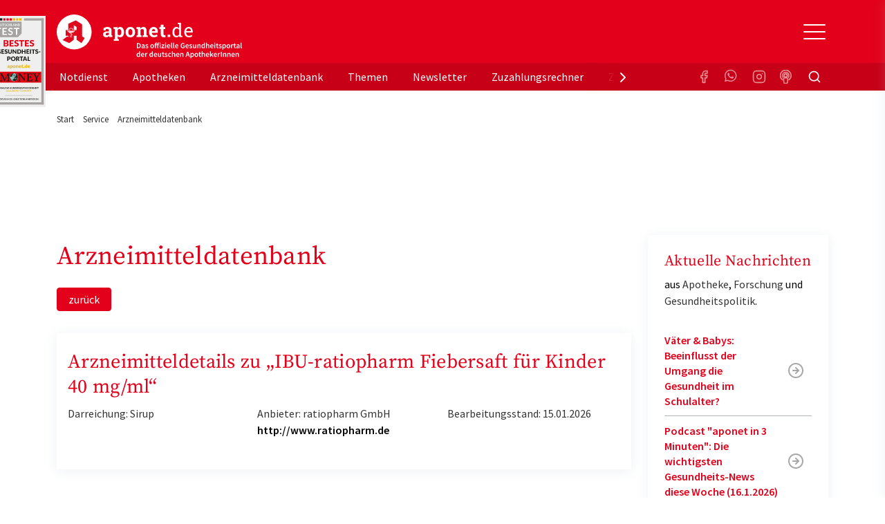

--- FILE ---
content_type: text/html; charset=utf-8
request_url: https://www.aponet.de/service/arzneimitteldatenbank/arzneimittel/anwendungsdetails/anwendungshinweise/3342937900/ibuprofen
body_size: 29238
content:
<!DOCTYPE html>
<html lang="de">
<head>

<meta charset="utf-8">
<!-- 
	Ein Projekt von cyrano

	This website is powered by TYPO3 - inspiring people to share!
	TYPO3 is a free open source Content Management Framework initially created by Kasper Skaarhoj and licensed under GNU/GPL.
	TYPO3 is copyright 1998-2026 of Kasper Skaarhoj. Extensions are copyright of their respective owners.
	Information and contribution at https://typo3.org/
-->



<title>IBU-ratiopharm Fiebersaft für Kinder 40 mg/ml | Anwendungshinweise | Arzneimitteldatenbank | aponet.de</title>
<meta name="generator" content="TYPO3 CMS">
<meta name="description" content="Arzneimitteldatenbank: Alles über Medikamente ✓ mit &amp; ohne Rezept ✓ Wirkung ✓ Dosierung ✓ Nebenwirkungen ✓ Beipackzettel ► Jetzt bei aponet.de">
<meta name="robots" content="index, follow, max-image-preview:large, max-snippet:-1, max-video-preview:-1">
<meta name="keywords" content="Arzneimittel, Medikamente, Nebenwirkungen, Wechselwirkungen, Beipackzettel">
<meta name="twitter:card" content="summary">


<link rel="stylesheet" href="/typo3temp/assets/compressed/merged-51826d21a96aa4bb438e55d96c44628d-df9734effdc3e4d80ddb81a5a41f1237.css?1754405259" media="all">
<link href="/_assets/vite/assets/Unpoly-DnmYClAE.css?1768568059" rel="stylesheet" >
<link href="/_assets/vite/assets/Main-Cv-Nxc7R.css?1768568059" rel="stylesheet" >


<script src="/typo3temp/assets/compressed/merged-2205df293b60b953f89d3547f0d38e12-9c0ee0349380a9cc18d2f8d70707d517.js?1768568198"></script>
<script type="module" src="/_assets/vite/assets/Consent.entry-btDF6XQc.js?1768568059"></script>


<link rel="preconnect" href="https://cp.aponet.de" />
<style>
body.cpauthenticated .adslot,
body.cpauthenticated .ad-page-top {
  display: none;
}
</style>
<script type="text/javascript" data-description="sourcepoint stub code">
  function _typeof(t){return(_typeof="function"==typeof Symbol&&"symbol"==typeof Symbol.iterator?function(t){return typeof t}:function(t){return t&&"function"==typeof Symbol&&t.constructor===Symbol&&t!==Symbol.prototype?"symbol":typeof t})(t)}!function(){for(var t,e,o=[],n=window,r=n;r;){try{if(r.frames.__tcfapiLocator){t=r;break}}catch(t){}if(r===n.top)break;r=n.parent}t||(function t(){var e=n.document,o=!!n.frames.__tcfapiLocator;if(!o)if(e.body){var r=e.createElement("iframe");r.style.cssText="display:none",r.name="__tcfapiLocator",e.body.appendChild(r)}else setTimeout(t,5);return!o}(),n.__tcfapi=function(){for(var t=arguments.length,n=new Array(t),r=0;r<t;r++)n[r]=arguments[r];if(!n.length)return o;"setGdprApplies"===n[0]?n.length>3&&2===parseInt(n[1],10)&&"boolean"==typeof n[3]&&(e=n[3],"function"==typeof n[2]&&n[2]("set",!0)):"ping"===n[0]?"function"==typeof n[2]&&n[2]({gdprApplies:e,cmpLoaded:!1,cmpStatus:"stub"}):o.push(n)},n.addEventListener("message",(function(t){var e="string"==typeof t.data,o={};if(e)try{o=JSON.parse(t.data)}catch(t){}else o=t.data;var n="object"===_typeof(o)?o.__tcfapiCall:null;n&&window.__tcfapi(n.command,n.version,(function(o,r){var a={__tcfapiReturn:{returnValue:o,success:r,callId:n.callId}};t&&t.source&&t.source.postMessage&&t.source.postMessage(e?JSON.stringify(a):a,"*")}),n.parameter)}),!1))}();
</script>

<script type="text/javascript" data-description="sourcepoint configuration">
    window._sp_queue = [];
    window._sp_ = {
        config: {
            accountId: 375,
            baseEndpoint: 'https://consent.aponet.de',
            isSPA: true,
			      gdpr: {},
            targetingParams: {
				      acps: "false"
            }
        }
    }
</script>
<script src="https://consent.aponet.de/unified/wrapperMessagingWithoutDetection.js" async></script>
<script type="text/javascript" data-description="contentpass integration">
    (function(){
        const cpBaseUrl = 'https://cp.aponet.de';
        const cpController = cpBaseUrl + '/now.js';

        const cpPropertyId = 'd46cefb0';

        !function(C,o,n,t,P,a,s){C.CPObject=n,C[n]||(C[n]=function(){
        for(var e=arguments.length,i=new Array(e),c=0;c<e;c++)i[c]=arguments[c];const[r,u,l]=i;if(C[n].q||(C[n].q=[]),
        t=Array.prototype.slice.call(arguments,0),!C[n].patched&&("fatal"===r&&u&&(C[n].le=u,
        Array.prototype.forEach.call(C[n].q,(function(e){"error"===e[0]&&"function"==typeof e[1]&&e[1](u)}))),
        "error"===r&&"function"==typeof u&&C[n].le&&u(C[n].le),"extension"===r&&u&&l&&"function"==typeof l.init&&(l.init(),
        l.initialized=!0),"authenticate"===r&&u)){try{
        P=-1===(o.cookie||"").indexOf("_cpauthhint=")&&!(C.localStorage||{})._cpuser&&-1===C.location.href.toLowerCase().indexOf("cpauthenticated")
        }catch(e){P=!1}P&&(a={isLoggedIn:function(){return!1},hasValidSubscription:function(){return!1}},
        "function"==typeof u&&u(null,a),t=["authenticate",null])}C[n].q.push(t)});try{
        ((s=(o.cookie.split("_cpauthhint=")[1]||"").split(";")[0])?Number(s[1]):NaN)>0&&(o.body?o.body.classList.add("cpauthenticated"):o.addEventListener("DOMContentLoaded",(function(){
        o.body.classList.add("cpauthenticated")})))}catch(e){}C[n].l=+new Date,C[n].sv=5}(window,document,"cp");

        cp('create', cpPropertyId, {
            baseUrl: cpBaseUrl
        });
        cp('render');
    })();
</script>
<script src="https://cp.aponet.de/now.js" async fetchPriority="high" onerror="cp('fatal', arguments)"></script>
<script data-description="contentpass sourcepoint fast path authenticate usage">
    (function () {
        cp('authenticate', function(err, user) {
            if (err || (!user.isLoggedIn() && !user.hasValidSubscription())) {
                (function tryInitConsentHeartbeat() {
                    if (window.mainConsentHeartbeat) {
                        window.mainConsentHeartbeat();
                    } else {
                        setTimeout(tryInitConsentHeartbeat, 100);
                    }
                })();
                (function spExecMsg() {
                    if (window._sp_ && window._sp_.executeMessaging) {
                        window._sp_.executeMessaging();
                    } else {
                        setTimeout(spExecMsg, 10);
                    }
                })();
            }
        });
    })();
</script>  <link rel="apple-touch-icon" sizes="180x180" href="/apple-touch-icon.png">
  <link rel="icon" type="image/png" sizes="32x32" href="/favicon-32x32.png">
  <link rel="icon" type="image/png" sizes="16x16" href="/favicon-16x16.png">
  <link rel="manifest" href="/site.webmanifest">
  <link rel="mask-icon" href="/safari-pinned-tab.svg" color="#e00217">
  <meta name="apple-mobile-web-app-title" content="aponet.de">
  <meta name="application-name" content="aponet.de">
  <meta name="msapplication-TileColor" content="#da532c">
  <meta name="theme-color" content="#ffffff">

  <style>
    #browsercheck-ie {display: none;}
    @media all and (-ms-high-contrast: none), (-ms-high-contrast: active) {
      #browsercheck-ie {display: block !important;}
    }
  </style>
  <!--[if IE]>
  <style>
    #browsercheck-ie {display: block !important;}
  </style>
  <![endif]--><script> window.dataLayer = window.dataLayer || []; function gtag(){dataLayer.push(arguments);} gtag('js', new Date()); gtag('config', 'G-2C500G6HY2'); </script>
    <script type='text/javascript'>
    var adslots = [];

    var elOutsideViewport = function (el) {
        if(el != null){
            el.style.opacity = '0';
            el.style.display = 'block';
            var bounding = el.getBoundingClientRect();
            el.style.opacity = '1';
            el.style.display = 'none';
            var out = {};
            out.top = bounding.top < 0;
            out.left = bounding.left < 0;
            out.bottom = bounding.bottom > (window.innerHeight || document.documentElement.clientHeight);
            out.right = bounding.right > (window.innerWidth || document.documentElement.clientWidth);
            out.any = out.top || out.left || out.bottom || out.right;
            out.all = out.top && out.left && out.bottom && out.right;
            return out;
        }
    };

    stroer_handleVisibilitySkyAd = function(){
        var el = document.getElementById('div-gpt-ad-364310162361713456-90');
        var isOut = elOutsideViewport(el);
        if(el != null){
            //console.log('ℹ️ el is found');
            if(isOut.right || window.innerWidth < 950){
                //console.log('ℹ️ el d-none');
                el.style.opacity = '0';
                el.style.display = 'none';
            }else{
                //console.log('ℹ️ el d-block');
                el.style.opacity = '1';
                el.style.display = 'block';
            }
        }
    };

    stroer_handleSlotRegistering = function(slotName, elId) {
        var registerSlot = function() {
            var element = document.getElementById(elId);
            if (element !== null) {
                adslots.push(SDG.Publisher.registerSlot(slotName, elId).load());
                return true;
            }
            return false;
        };
        if (!registerSlot()) {
            // Retry once after 1 second if initial attempt fails
            setTimeout(registerSlot, 1000);
        }
    };

    window.addEventListener("resize", resizeThrottler, false);

    let resizeTimeout; // timeout ID
    function resizeThrottler() {
      // ignore resize events as long as an actualResizeHandler execution is in the queue
      if (!resizeTimeout) {
        // set a timeout to prevent multiple event’s firing
        resizeTimeout = setTimeout(function () {
          resizeTimeout = null;
          actualResizeHandler();
        }, 200);
      }
    };

    function actualResizeHandler() {
        stroer_handleVisibilitySkyAd();
    };

    window.addEventListener('load', stroer_handleVisibilitySkyAd());    stroer_setDesktopSlotsStartseite = function(){
        stroer_handleSlotRegistering( 'banner', 'div-gpt-ad-364310162361713456-1' );
        stroer_handleSlotRegistering( 'banner2', 'div-gpt-ad-364310162361713456-3' );
        stroer_handleSlotRegistering( 'banner3', 'div-gpt-ad-364310162361713456-2' );
        stroer_handleSlotRegistering( 'rectangle2', 'div-gpt-ad-364310162361713456-11' );
        stroer_handleSlotRegistering( 'sky', 'div-gpt-ad-364310162361713456-90' );
        stroer_handleSlotRegistering( 'pubperform', 'div-gpt-ad-364310162361713456-99' );

        for (var item of adslots) {
            item.configure({
                reserveSpace: true,
                //fixedHeight: 900,
                //showAdvertLabel: false,
                centerAds: true,
                //showLoadingAnimation: true,
                //lazyLoad: true
            })
        }
    }
    stroer_setDesktopSlotsNotdienstsuche = function() {
        stroer_handleSlotRegistering( 'banner', 'div-gpt-ad-364310162361713456-1' );
        stroer_handleSlotRegistering( 'banner2', 'div-gpt-ad-364310162361713456-10' );
        stroer_handleSlotRegistering( 'banner3', 'div-gpt-ad-364310162361713456-6' );
        stroer_handleSlotRegistering( 'sky', 'div-gpt-ad-364310162361713456-90' );
        stroer_handleSlotRegistering( 'pubperform', 'div-gpt-ad-364310162361713456-99' );

        for (var item of adslots) {
            item.configure({
                reserveSpace: true,
                //fixedHeight: 900,
                //showAdvertLabel: false,
                centerAds: true,
                //showLoadingAnimation: true,
                //lazyLoad: true
            })
        }
    }
      stroer_setDesktopSlotsApothekensuche = function(){
          //console.log('ℹ️ setDesktopSlotsApothekensuche()');
          stroer_handleSlotRegistering( 'banner', 'div-gpt-ad-364310162361713456-1' );
          stroer_handleSlotRegistering( 'banner2', 'div-gpt-ad-364310162361713456-3' );
          stroer_handleSlotRegistering( 'banner3', 'div-gpt-ad-364310162361713456-6' );
          stroer_handleSlotRegistering( 'sky', 'div-gpt-ad-364310162361713456-90' );
          stroer_handleSlotRegistering( 'pubperform', 'div-gpt-ad-364310162361713456-99' );

          for (var item of adslots) {
              item.configure({
                  reserveSpace: true,
                  //fixedHeight: 900,
                  //showAdvertLabel: false,
                  centerAds: true,
                  //showLoadingAnimation: true,
                  //lazyLoad: true
              })
          }
      }
    stroer_setDesktopSlotsStandard = function(){
        //console.log('ℹ️ setDesktopSlotsStandard()');
        stroer_handleSlotRegistering( 'banner', 'div-gpt-ad-364310162361713456-1' );
        stroer_handleSlotRegistering( 'banner2', 'div-gpt-ad-364310162361713456-3' );
        stroer_handleSlotRegistering( 'banner3', 'div-gpt-ad-364310162361713456-6' );
        stroer_handleSlotRegistering( 'rectangle', 'div-gpt-ad-364310162361713456-4' );
        stroer_handleSlotRegistering( 'rectangle2', 'div-gpt-ad-364310162361713456-11' );
        stroer_handleSlotRegistering( 'sky', 'div-gpt-ad-364310162361713456-90' );
        stroer_handleSlotRegistering( 'pubperform', 'div-gpt-ad-364310162361713456-99' );

        for (var item of adslots) {
            item.configure({
                reserveSpace: true,
                //fixedHeight: 900,
                //showAdvertLabel: false,
                centerAds: true,
                //showLoadingAnimation: true,
                //lazyLoad: true
            })
        }
    }
    stroer_setMobileSlots = function(){
        //console.log('ℹ️ setMobileSlots()');
        stroer_handleSlotRegistering( 'topmobile', 'div-gpt-ad-364310162361713456-1' );
        stroer_handleSlotRegistering( 'topmobile2', 'div-gpt-ad-364310162361713456-3' );
        stroer_handleSlotRegistering( 'topmobile3', 'div-gpt-ad-364310162361713456-4' );
        stroer_handleSlotRegistering( 'topmobile4', 'div-gpt-ad-364310162361713456-2' );
        stroer_handleSlotRegistering( 'topmobile5', 'div-gpt-ad-364310162361713456-11' );
        //adslots.push(SDG.Publisher.registerSlot( 'stickyfooter', 'div-gpt-ad-364310162361713456-100' ).configure({pinToBottom: true}).load());
        window.stroer_stickyFooterAdWhenOtherAdOutOfView();

        for (var item of adslots) {
            item.configure({
                reserveSpace: true,
                //fixedHeight: 900,
                //showAdvertLabel: false,
                centerAds: true,
                //showLoadingAnimation: true,
                //lazyLoad: true
            })
        }
    }
    stroer_setMobileSlotsSearches = function(){
        //console.log('ℹ️ setMobileSlots()');
        stroer_handleSlotRegistering( 'topmobile', 'div-gpt-ad-364310162361713456-1' );
        stroer_handleSlotRegistering( 'topmobile2', 'div-gpt-ad-364310162361713456-3' );
        stroer_handleSlotRegistering( 'topmobile3', 'div-gpt-ad-364310162361713456-4' );
        stroer_handleSlotRegistering( 'topmobile4', 'div-gpt-ad-364310162361713456-7' );
        stroer_handleSlotRegistering( 'topmobile5', 'div-gpt-ad-364310162361713456-11' );
        //adslots.push(SDG.Publisher.registerSlot( 'stickyfooter', 'div-gpt-ad-364310162361713456-100' ).configure({pinToBottom: true}).load());
        window.stroer_stickyFooterAdWhenOtherAdOutOfView();

        for (var item of adslots) {
            item.configure({
                reserveSpace: true,
                //fixedHeight: 900,
                //showAdvertLabel: false,
                centerAds: true,
                //showLoadingAnimation: true,
                //lazyLoad: true
            })
        }
    }
    stroer_setMobileSlotsSearchesRest = function(){
        //console.log('ℹ️ setMobileSlotsRest()');
        stroer_handleSlotRegistering( 'topmobile', 'div-gpt-ad-364310162361713456-1' );
        stroer_handleSlotRegistering( 'topmobile3', 'div-gpt-ad-364310162361713456-3' );
        stroer_handleSlotRegistering( 'topmobile2', 'div-gpt-ad-364310162361713456-4' );
        stroer_handleSlotRegistering( 'topmobile4', 'div-gpt-ad-364310162361713456-7' );
        stroer_handleSlotRegistering( 'topmobile5', 'div-gpt-ad-364310162361713456-11' );
        //adslots.push(SDG.Publisher.registerSlot( 'stickyfooter', 'div-gpt-ad-364310162361713456-100' ).configure({pinToBottom: true}).load());
        window.stroer_stickyFooterAdWhenOtherAdOutOfView();

        for (var item of adslots) {
            item.configure({
                reserveSpace: true,
                //fixedHeight: 900,
                //showAdvertLabel: false,
                centerAds: true,
                //showLoadingAnimation: true,
                //lazyLoad: true
            })
        }
    }</script>
  <script>
    window.addEventListener('SDGReady', () => {

        window.SDG = window.SDG || {};
        window.SDG.cmd = window.SDG.cmd || [];
        window.SDG.cmd.push(function() {SDG.Publisher.setZone('rest');
    if (window.innerWidth < 950) { stroer_setMobileSlotsSearchesRest(); } else { stroer_setDesktopSlotsStandard(); }
  SDG.Publisher.transitionAdvertisements();
  SDG.Publisher.finalizeSlots();      });
    });
  </script>

<meta name="author" content="aponet.de">
<meta name="copyright" content="Avoxa - Mediengruppe Deutscher Apotheker GmbH">
<meta name="viewport" content="initial-scale=1">
<meta name="date" content="08.09.2025" /><script>var isWorkspacePreview = false;</script>
<link rel="canonical" href="https://www.aponet.de/service/arzneimitteldatenbank/arzneimittel/anwendungsdetails/anwendungshinweise/3342937900/ibuprofen"/>

<script type="application/ld+json" id="ext-schema-jsonld">{"@context":"https://schema.org/","@type":"BreadcrumbList","itemListElement":[{"@type":"ListItem","item":{"@type":"WebPage","@id":"https://www.aponet.de/service"},"name":"Service","position":"1"},{"@type":"ListItem","item":{"@type":"WebPage","@id":"https://www.aponet.de/service/arzneimitteldatenbank"},"name":"Arzneimitteldatenbank","position":"2"}]}</script>
</head>
<body>









    

            <script>
                const toggleCmp = () => window._sp_.gdpr.loadPrivacyManagerModal(1106467);
                window.toggleCmp = toggleCmp;
            </script>

            <a id="top"></a>
            <header class="sticky-top mb-4" id="main-header">
                <div class="bg-secondary" id="header_1">
                    

    
        <!-- Static navbar -->
        <div class="container">
          
<a class="link-focus-signet" title="aponet.de als bestes Gesundheits-Portal ausgezeichnet" href="https://www.aponet.de/artikel/aponetde-als-bestes-gesundheits-portal-ausgezeichnet-29995">
    <span class="t3js-icon icon icon-size-large icon-state-default icon-focus-signet" data-identifier="focus-signet" aria-hidden="true">
	<span class="icon-markup">
<svg xmlns="http://www.w3.org/2000/svg" id="svg2" version="1.1" viewBox="0 0 306 519.4" width="78"><defs><clipPath id="clippath"><path d="M24.4 317.9H282v62.2H24.4z" class="st0"/></clipPath><clipPath id="clippath-1"><path d="M30.6 327.4h10.8v44.2H30.6z" class="st0"/></clipPath><clipPath id="clippath-2"><path d="M30.9 359.3c0 2.7 2.2 5 5 5s5-2.2 5-5-2.2-5-5-5-5 2.2-5 5" class="st0"/></clipPath><clipPath id="clippath-3"><path d="M30.6 327.4h10.8v44.2H30.6z" class="st0"/></clipPath><style>.st0{fill:none}.st3{fill:#e2071a}.st4{fill:#1d1d1b}.st9{fill:#fff}.st10{fill:#a6a3a2}.st13{fill:#ecb505}</style></defs><path d="M0 0h306v519.4H0z" style="fill:#eeefee"/><path d="M28.9 13.3h13.3v13.3H28.9z" class="st4"/><path d="M10.7 32.9h158.8v67.6l-20.8 20.9h-138V32.9z" class="st10"/><path d="M47.1 13.3h13.3v13.3H47.1z" class="st4"/><path d="M65.3 13.3h13.3v13.3H65.3zM83.5 13.3h13.3v13.3H83.5zM101.6 13.3h13.3v13.3h-13.3z" class="st3"/><path d="M119.8 13.3h13.3v13.3h-13.3zM138 13.3h13.3v13.3H138zM156.2 13.3h13.3v13.3h-13.3z" class="st13"/><path d="M53.4 68.2v6.2H41.2v34.3h-7.5V74.4H21.5v-6.2h32ZM86.5 68.2v6h-18v11.2h14.1v5.8H68.5v11.5h18v6H61V68.2h25.5ZM117.5 75.5c-.2.4-.4.7-.7.9-.3.2-.6.3-1 .3s-.8-.1-1.3-.4c-.5-.3-1-.6-1.7-1-.6-.4-1.4-.7-2.2-1-.9-.3-1.9-.4-3-.4s-2 .1-2.7.4c-.8.3-1.4.6-2 1.1-.5.4-.9 1-1.2 1.6-.3.6-.4 1.3-.4 2.1s.3 1.7.8 2.4c.5.6 1.2 1.2 2.1 1.6.9.4 1.9.9 3 1.2 1.1.4 2.3.7 3.4 1.1 1.2.4 2.3.9 3.4 1.4 1.1.5 2.1 1.2 3 2 .9.8 1.6 1.8 2.1 3s.8 2.6.8 4.3-.3 3.5-.9 5.1c-.6 1.6-1.5 3-2.7 4.2-1.2 1.2-2.7 2.1-4.4 2.8-1.7.7-3.7 1-6 1s-2.6-.1-3.8-.4c-1.3-.3-2.5-.6-3.6-1.1-1.1-.5-2.2-1-3.2-1.7s-1.9-1.4-2.7-2.2l2.2-3.6c.2-.3.5-.5.7-.7.3-.2.6-.3 1-.3s1 .2 1.5.6c.5.4 1.2.8 1.9 1.3s1.6.9 2.6 1.3 2.2.6 3.6.6c2.1 0 3.8-.5 5-1.5 1.2-1 1.8-2.5 1.8-4.4s-.3-1.9-.8-2.6c-.5-.7-1.2-1.2-2.1-1.7-.9-.5-1.9-.8-3-1.2-1.1-.3-2.3-.7-3.4-1-1.2-.4-2.3-.8-3.4-1.3s-2.1-1.2-3-2-1.6-1.9-2.1-3.2c-.5-1.3-.8-2.8-.8-4.7s.3-2.9.9-4.3 1.4-2.6 2.6-3.7c1.1-1.1 2.5-2 4.2-2.6 1.6-.7 3.5-1 5.6-1s4.6.4 6.6 1.1c2 .7 3.7 1.8 5.2 3.1l-1.8 3.6ZM157.2 68.2v6.2H145v34.3h-7.5V74.4h-12.2v-6.2h32ZM33.2 51.2c0 1-.2 1.8-.5 2.6s-.8 1.5-1.4 2.1c-.6.6-1.3 1-2.1 1.3s-1.7.5-2.7.5h-5v-13h5c1 0 1.9.2 2.7.5.8.3 1.5.8 2.1 1.3.6.6 1 1.3 1.4 2 .3.8.5 1.7.5 2.6Zm-2.5 0c0-.7 0-1.3-.3-1.9-.2-.6-.5-1-.8-1.4-.4-.4-.8-.7-1.3-.9-.5-.2-1.1-.3-1.7-.3H24v9.1h2.6c.6 0 1.2-.1 1.7-.3.5-.2 1-.5 1.3-.9.4-.4.6-.9.8-1.4.2-.6.3-1.2.3-1.9ZM44.2 44.7v1.9h-5.9v3.6h4.6v1.9h-4.6v3.7h5.9v1.9h-8.3v-13h8.3ZM52.4 55.7c.5 0 .9 0 1.3-.2s.7-.4 1-.7c.3-.3.5-.6.6-1 .1-.4.2-.8.2-1.3v-7.8H58v7.8c0 .8-.1 1.5-.4 2.1-.3.7-.6 1.2-1.1 1.7-.5.5-1.1.8-1.7 1.1-.7.3-1.4.4-2.3.4s-1.6-.1-2.3-.4-1.3-.6-1.7-1.1c-.5-.5-.8-1-1.1-1.7-.3-.7-.4-1.4-.4-2.1v-7.8h2.5v7.8c0 .5 0 .9.2 1.3.1.4.3.7.6 1 .3.3.6.5.9.7.4.2.8.2 1.3.2ZM70.4 44.7v2h-4v11h-2.5v-11h-4v-2h10.4ZM79.8 47.1c0 .1-.1.2-.2.3h-.3c-.1 0-.3 0-.4-.1-.2 0-.3-.2-.5-.3-.2-.1-.4-.2-.7-.3-.3 0-.6-.1-1-.1s-.6 0-.9.1c-.3 0-.5.2-.6.3-.2.1-.3.3-.4.5 0 .2-.1.4-.1.7s0 .6.3.8c.2.2.4.4.7.5.3.1.6.3 1 .4.4.1.7.2 1.1.4s.8.3 1.1.4c.4.2.7.4 1 .6.3.3.5.6.7 1 .2.4.3.8.3 1.4s-.1 1.1-.3 1.6c-.2.5-.5 1-.9 1.3-.4.4-.9.7-1.4.9-.6.2-1.2.3-1.9.3s-.8 0-1.2-.1c-.4 0-.8-.2-1.2-.3s-.7-.3-1.1-.5c-.3-.2-.6-.4-.9-.7l.7-1.2s.1-.2.2-.2h.3c.1 0 .3 0 .5.2.2.1.4.3.6.4s.5.3.9.4.7.2 1.2.2c.7 0 1.2-.2 1.6-.5s.6-.8.6-1.4 0-.6-.3-.8c-.2-.2-.4-.4-.7-.5-.3-.1-.6-.3-1-.4-.4-.1-.7-.2-1.1-.3-.4-.1-.8-.3-1.1-.4-.4-.2-.7-.4-1-.7-.3-.3-.5-.6-.7-1-.2-.4-.3-.9-.3-1.5s0-.9.3-1.4.5-.8.8-1.2c.4-.3.8-.6 1.4-.8s1.1-.3 1.8-.3 1.5.1 2.2.4 1.2.6 1.7 1l-.6 1.1ZM92.3 54.6c.1 0 .2 0 .3.2l1 1c-.5.7-1.2 1.2-2 1.5-.8.3-1.7.5-2.8.5s-1.9-.2-2.6-.5c-.8-.3-1.5-.8-2-1.4-.6-.6-1-1.3-1.3-2.1-.3-.8-.4-1.7-.4-2.7s.2-1.9.5-2.7c.3-.8.8-1.5 1.4-2.1.6-.6 1.3-1 2.1-1.4.8-.3 1.8-.5 2.8-.5s1.8.2 2.6.5c.7.3 1.4.7 1.9 1.2l-.8 1.1-.2.2c-.1.1-.2 0-.3 0s-.3 0-.4-.2c-.1-.1-.3-.2-.6-.3-.2-.1-.5-.2-.9-.3-.3-.1-.8-.2-1.3-.2s-1.2.1-1.7.3c-.5.2-1 .5-1.3.9s-.7.9-.9 1.4c-.2.6-.3 1.2-.3 1.9s.1 1.4.3 1.9c.2.6.5 1 .9 1.4s.8.7 1.3.9c.5.2 1 .3 1.6.3h.9c.3 0 .5 0 .8-.2.2 0 .4-.2.6-.3s.4-.3.6-.5c0 0 .1 0 .2-.1h.2ZM107.4 57.7h-2.5V52h-6.2v5.7h-2.5v-13h2.5v5.6h6.2v-5.6h2.5v13ZM113.3 55.7h5.3v2h-7.8v-13h2.5v11ZM132.6 57.7h-1.9c-.2 0-.4 0-.5-.2-.1-.1-.2-.2-.3-.4l-1-2.6h-5.5l-1 2.6c0 .1-.1.3-.3.4-.1.1-.3.2-.5.2h-1.9l5.2-13h2.5l5.2 13Zm-8.5-4.9h4.2l-1.6-4.3c0-.2-.2-.4-.2-.7 0-.3-.2-.5-.3-.8 0 .3-.2.6-.3.9 0 .3-.2.5-.2.7l-1.6 4.3ZM136.3 44.7h.2s.1 0 .2.1l.2.2 6.9 8.7v-9.1h2.2v13h-1.8c-.1 0-.3-.2-.4-.3l-6.9-8.6v9.1h-2.2v-13h1.6ZM161 51.2c0 1-.2 1.8-.5 2.6s-.8 1.5-1.4 2.1c-.6.6-1.3 1-2.1 1.3-.8.3-1.7.5-2.7.5h-5v-13h5c1 0 1.9.2 2.7.5.8.3 1.5.8 2.1 1.3.6.6 1 1.3 1.4 2 .3.8.5 1.7.5 2.6Zm-2.5 0c0-.7 0-1.3-.3-1.9-.2-.6-.5-1-.8-1.4-.4-.4-.8-.7-1.3-.9-.5-.2-1.1-.3-1.7-.3h-2.6v9.1h2.6c.6 0 1.2-.1 1.7-.3.5-.2 1-.5 1.3-.9.4-.4.6-.9.8-1.4.2-.6.3-1.2.3-1.9Z" class="st9"/><path d="M44.8 469.4v1.3h-4v2.6h3.4v1.3h-3.4v3.5h-1.7v-8.7h5.7ZM55 473.8c0 .6-.1 1.2-.3 1.8s-.5 1-.9 1.4c-.4.4-.9.7-1.5.9-.6.2-1.2.3-1.9.3s-1.3-.1-1.9-.3c-.6-.2-1.1-.5-1.5-.9-.4-.4-.7-.9-.9-1.4s-.3-1.1-.3-1.8.1-1.2.3-1.8c.2-.5.5-1 .9-1.4.4-.4.9-.7 1.5-.9.6-.2 1.2-.3 1.9-.3s1.3.1 1.9.3c.6.2 1.1.5 1.5.9.4.4.7.9.9 1.4.2.5.3 1.1.3 1.8Zm-1.8 0c0-.5 0-.9-.2-1.3-.1-.4-.3-.7-.6-1-.2-.3-.5-.5-.9-.6-.4-.1-.8-.2-1.2-.2s-.8 0-1.2.2c-.4.1-.7.3-.9.6s-.4.6-.6 1c-.1.4-.2.8-.2 1.3s0 .9.2 1.3c.1.4.3.7.6 1 .2.3.6.5.9.6.4.1.8.2 1.2.2s.8 0 1.2-.2c.4-.1.7-.3.9-.6.2-.3.4-.6.6-1 .1-.4.2-.8.2-1.3ZM62.7 476.1s.2 0 .2.1l.7.7c-.4.4-.8.8-1.4 1-.5.2-1.2.3-1.9.3s-1.3-.1-1.8-.3c-.5-.2-1-.5-1.4-.9-.4-.4-.7-.9-.9-1.4-.2-.5-.3-1.1-.3-1.8s.1-1.2.3-1.8.5-1 1-1.4c.4-.4.9-.7 1.5-.9.6-.2 1.2-.3 1.9-.3s1.3.1 1.8.3.9.5 1.3.8l-.6.8-.1.1h-.2c-.1 0-.2 0-.3-.1-.1 0-.2-.1-.4-.2s-.4-.2-.6-.2-.5-.1-.9-.1-.8 0-1.2.2c-.4.1-.7.3-.9.6-.3.3-.5.6-.6 1-.1.4-.2.8-.2 1.3s0 .9.2 1.3c.1.4.3.7.6 1 .2.3.5.5.9.6.3.1.7.2 1.1.2h.6c.2 0 .4 0 .5-.1s.3-.1.4-.2.3-.2.4-.3H62.7ZM68.7 476.8c.3 0 .6 0 .9-.2.3-.1.5-.2.7-.4.2-.2.3-.4.4-.7 0-.3.1-.6.1-.9v-5.2h1.7v5.2c0 .5 0 1-.3 1.4-.2.4-.4.8-.8 1.1-.3.3-.7.6-1.2.7s-1 .3-1.6.3-1.1 0-1.6-.3c-.5-.2-.9-.4-1.2-.7s-.6-.7-.7-1.1c-.2-.4-.3-.9-.3-1.4v-5.2h1.7v5.2c0 .3 0 .6.1.9 0 .3.2.5.4.7.2.2.4.3.7.4.3.1.6.2.9.2ZM79.2 471s0 .1-.2.2-.1 0-.2 0h-.3c-.1 0-.2-.1-.4-.2s-.3-.1-.5-.2H76.3c-.2 0-.3.1-.4.2-.1 0-.2.2-.3.3v.4c0 .1 0 .4.2.5.1.1.3.3.5.3s.4.2.7.3.5.2.8.2.5.2.8.3.5.3.7.4c.2.2.4.4.5.6.1.3.2.6.2.9s0 .8-.2 1.1-.3.6-.6.9c-.3.3-.6.5-1 .6-.4.1-.8.2-1.3.2H76c-.3 0-.6-.1-.8-.2-.3-.1-.5-.2-.7-.4-.2-.1-.4-.3-.6-.5l.5-.8s.1-.1.2-.1h.2c.1 0 .2 0 .3.1.1 0 .3.2.4.3l.6.3c.2.1.5.1.8.1.5 0 .9-.1 1.1-.3s.4-.5.4-.9 0-.4-.2-.6c-.1-.1-.3-.3-.5-.4-.2 0-.4-.2-.7-.2-.3 0-.5-.1-.8-.2-.3 0-.5-.2-.8-.3s-.5-.3-.7-.4c-.2-.2-.4-.4-.5-.7-.1-.3-.2-.6-.2-1s0-.6.2-.9c.1-.3.3-.6.6-.8l.9-.6c.4-.1.8-.2 1.3-.2s1 0 1.5.2.8.4 1.2.7l-.4.8ZM89.8 473.8c0 .8 0 1.4-.3 2-.2.6-.4 1-.7 1.4-.3.4-.7.6-1.1.8s-.9.3-1.3.3-.9 0-1.3-.3-.8-.4-1.1-.8c-.3-.4-.5-.8-.7-1.4-.2-.6-.3-1.2-.3-2s0-1.4.3-2c.2-.6.4-1 .7-1.4.3-.4.6-.6 1.1-.8s.8-.3 1.3-.3.9 0 1.3.3.8.4 1.1.8c.3.4.5.8.7 1.4.2.6.3 1.2.3 2Zm-1.6 0c0-.6 0-1.1-.1-1.6 0-.4-.2-.7-.4-1-.2-.2-.3-.4-.6-.5-.2 0-.4-.1-.7-.1s-.4 0-.6.1c-.2 0-.4.3-.6.5s-.3.6-.4 1c0 .4-.1.9-.1 1.6s0 1.1.1 1.6c0 .4.2.7.4 1s.3.4.6.5c.2 0 .4.1.6.1s.4 0 .7-.1c.2 0 .4-.3.6-.5.2-.2.3-.6.4-1 0-.4.1-.9.1-1.6ZM96.2 474.9h1.1v1.1h-1v2.1h-1.4V476h-4.1l-.2-.2-.2-.8 4.3-5.5h1.5v5.4Zm-1.4-2.9v-.9l-2.8 3.7h2.8V472ZM99 478.1s0 .2-.1.2l-.2.2s-.2 0-.2.1H97.6l3.7-9c0-.2.2-.3.3-.4s.3-.1.5-.1h.7l-3.6 8.9ZM106.5 469.3c.4 0 .8 0 1.2.2s.6.3.9.5.4.5.6.8c.1.3.2.6.2 1s0 .6-.1.9c0 .3-.2.5-.4.8s-.4.5-.6.7l-.7.7-2.1 2c.2 0 .4 0 .6-.1s.4 0 .6 0h2.3c.2 0 .3 0 .4.1s.1.2.1.4v.9h-6.2v-.8c0-.1.1-.2.2-.3l2.8-2.6.6-.6c.2-.2.3-.4.5-.6l.3-.6v-1.2c0-.2-.2-.3-.3-.4-.1-.1-.3-.2-.4-.2h-.5c-.4 0-.7 0-.9.3s-.4.4-.5.7c0 .2-.1.3-.2.3H103.5c0-.6.2-.9.4-1.2.2-.3.4-.6.7-.8.3-.2.6-.4.9-.5.4-.1.7-.2 1.1-.2ZM116.3 470.1c0 .2 0 .4-.2.5s-.4.2-.7.2h-2.5l-.3 1.8c.4 0 .8-.1 1.1-.1s.9 0 1.3.2c.4.1.7.3.9.6.2.2.4.5.6.8.1.3.2.7.2 1s0 .9-.3 1.3c-.2.4-.4.7-.7 1-.3.3-.7.5-1.1.6-.4.1-.9.2-1.4.2h-.8c-.3 0-.5-.1-.7-.2l-.6-.3c-.2-.1-.4-.3-.5-.4l.5-.6c.1-.1.2-.2.4-.2h.3c.1 0 .2.1.4.2s.3.1.5.2h.7c.3 0 .5 0 .8-.1.2 0 .4-.2.5-.4.1-.2.3-.3.3-.6 0-.2.1-.5.1-.7 0-.5-.1-.8-.4-1.1-.3-.3-.7-.4-1.3-.4s-.9 0-1.3.2l-1-.3.8-4.2h4.5v.6ZM121.4 468.8h1.2v11.3h-1.2v-11.3ZM135.6 473.8c0 .6-.1 1.2-.3 1.8s-.5 1-.9 1.4-.9.7-1.5.9c-.6.2-1.2.3-1.9.3h-3.5v-8.7h3.5c.7 0 1.3.1 1.9.3.6.2 1.1.5 1.5.9s.7.8.9 1.4.3 1.1.3 1.8Zm-1.8 0c0-.5 0-.9-.2-1.3s-.3-.7-.6-1c-.2-.3-.5-.5-.9-.6-.4-.1-.8-.2-1.2-.2h-1.8v6.1h1.8c.4 0 .8 0 1.2-.2.4-.1.7-.3.9-.6.2-.3.4-.6.6-1s.2-.8.2-1.3ZM142.8 469.4v1.3h-4v2.4h3.2v1.2h-3.2v2.5h4v1.3h-5.7v-8.7h5.7ZM148 476.8c.3 0 .6 0 .9-.2.3-.1.5-.2.7-.4.2-.2.3-.4.4-.7 0-.3.1-.6.1-.9v-5.2h1.7v5.2c0 .5 0 1-.3 1.4-.2.4-.4.8-.8 1.1-.3.3-.7.6-1.2.7s-1 .3-1.6.3-1.1 0-1.6-.3c-.5-.2-.9-.4-1.2-.7s-.6-.7-.7-1.1c-.2-.4-.3-.9-.3-1.4v-5.2h1.7v5.2c0 .3 0 .6.1.9 0 .3.2.5.4.7.2.2.4.3.7.4.3.1.6.2.9.2ZM160.1 469.4v1.3h-2.7v7.3h-1.7v-7.3h-2.8v-1.3h7.2ZM166.1 471s0 .1-.2.2-.1 0-.2 0h-.3c-.1 0-.2-.1-.4-.2s-.3-.1-.5-.2H163.2c-.2 0-.3.1-.4.2-.1 0-.2.2-.3.3v.4c0 .1 0 .4.2.5.1.1.3.3.5.3s.4.2.7.3.5.2.8.2.5.2.8.3.5.3.7.4c.2.2.4.4.5.6.1.3.2.6.2.9s0 .8-.2 1.1-.3.6-.6.9c-.3.3-.6.5-1 .6-.4.1-.8.2-1.3.2h-.9c-.3 0-.6-.1-.8-.2-.3-.1-.5-.2-.7-.4-.2-.1-.4-.3-.6-.5l.5-.8s.1-.1.2-.1h.2c.1 0 .2 0 .3.1.1 0 .3.2.4.3l.6.3c.2.1.5.1.8.1.5 0 .9-.1 1.1-.3s.4-.5.4-.9 0-.4-.2-.6c-.1-.1-.3-.3-.5-.4-.2 0-.4-.2-.7-.2-.3 0-.5-.1-.8-.2-.3 0-.5-.2-.8-.3s-.5-.3-.7-.4c-.2-.2-.4-.4-.5-.7-.1-.3-.2-.6-.2-1s0-.6.2-.9c.1-.3.3-.6.6-.8l.9-.6c.4-.1.8-.2 1.3-.2s1 0 1.5.2.8.4 1.2.7l-.4.8ZM174.4 476.1s.2 0 .2.1l.7.7c-.4.4-.8.8-1.4 1-.5.2-1.2.3-1.9.3s-1.3-.1-1.8-.3c-.5-.2-1-.5-1.4-.9-.4-.4-.7-.9-.9-1.4-.2-.5-.3-1.1-.3-1.8s.1-1.2.3-1.8.5-1 1-1.4c.4-.4.9-.7 1.5-.9.6-.2 1.2-.3 1.9-.3s1.3.1 1.8.3.9.5 1.3.8l-.6.8-.1.1h-.2c-.1 0-.2 0-.3-.1-.1 0-.2-.1-.4-.2s-.4-.2-.6-.2-.5-.1-.9-.1-.8 0-1.2.2c-.4.1-.7.3-.9.6-.3.3-.5.6-.6 1-.1.4-.2.8-.2 1.3s0 .9.2 1.3c.1.4.3.7.6 1 .2.3.5.5.9.6.3.1.7.2 1.1.2h.6c.2 0 .4 0 .5-.1s.3-.1.4-.2.3-.2.4-.3H174.4ZM184.4 478.1h-1.7v-3.8h-4.3v3.8h-1.7v-8.7h1.7v3.7h4.3v-3.7h1.7v8.7ZM188.1 476.8h3.6v1.3h-5.3v-8.7h1.7v7.3ZM201 478.1h-1.3c-.1 0-.3 0-.4-.1 0 0-.2-.2-.2-.3l-.7-1.8h-3.8l-.7 1.8s0 .2-.2.3c0 0-.2.1-.4.1H192l3.6-8.7h1.7l3.6 8.7Zm-5.9-3.3h2.9l-1.1-2.9c0-.1-.1-.3-.2-.5s-.1-.4-.2-.6c0 .2-.1.4-.2.6 0 .2-.1.3-.2.5l-1.1 2.9ZM203.2 469.5h.2l.1.1 4.8 5.8v-6.1h1.5v8.7h-1.2c-.1 0-.2-.1-.3-.2l-4.8-5.8v6H202v-8.7h1.1ZM219.8 473.8c0 .6-.1 1.2-.3 1.8s-.5 1-.9 1.4-.9.7-1.5.9c-.6.2-1.2.3-1.9.3h-3.5v-8.7h3.5c.7 0 1.3.1 1.9.3.6.2 1.1.5 1.5.9s.7.8.9 1.4.3 1.1.3 1.8Zm-1.7 0c0-.5 0-.9-.2-1.3s-.3-.7-.6-1c-.2-.3-.5-.5-.9-.6-.4-.1-.8-.2-1.2-.2h-1.8v6.1h1.8c.4 0 .8 0 1.2-.2.4-.1.7-.3.9-.6.2-.3.4-.6.6-1s.2-.8.2-1.3ZM227.2 469.4v1.3h-2.7v7.3h-1.7v-7.3H220v-1.3h7.2ZM234.1 469.4v1.3h-4v2.4h3.2v1.2h-3.2v2.5h4v1.3h-5.7v-8.7h5.7ZM240.6 471s0 .1-.2.2-.1 0-.2 0h-.3c-.1 0-.2-.1-.4-.2s-.3-.1-.5-.2H237.7c-.2 0-.3.1-.4.2-.1 0-.2.2-.3.3v.4c0 .1 0 .4.2.5.1.1.3.3.5.3s.4.2.7.3.5.2.8.2.5.2.8.3.5.3.7.4c.2.2.4.4.5.6.1.3.2.6.2.9s0 .8-.2 1.1-.3.6-.6.9c-.3.3-.6.5-1 .6-.4.1-.8.2-1.3.2h-.9c-.3 0-.6-.1-.8-.2-.3-.1-.5-.2-.7-.4-.2-.1-.4-.3-.6-.5l.5-.8s.1-.1.2-.1h.2c.1 0 .2 0 .3.1.1 0 .3.2.4.3l.6.3c.2.1.5.1.8.1.5 0 .9-.1 1.1-.3s.4-.5.4-.9 0-.4-.2-.6c-.1-.1-.3-.3-.5-.4-.2 0-.4-.2-.7-.2-.3 0-.5-.1-.8-.2-.3 0-.5-.2-.8-.3s-.5-.3-.7-.4c-.2-.2-.4-.4-.5-.7-.1-.3-.2-.6-.2-1s0-.6.2-.9c.1-.3.3-.6.6-.8l.9-.6c.4-.1.8-.2 1.3-.2s1 0 1.5.2.8.4 1.2.7l-.4.8ZM249 469.4v1.3h-2.7v7.3h-1.7v-7.3h-2.8v-1.3h7.2ZM248.6 477.3v-.4c0-.1.1-.2.2-.3s.2-.1.3-.2h.8c.1 0 .2.1.3.2s.2.2.2.3v.8c0 .1-.1.2-.2.3s-.2.1-.3.2h-.8c-.1 0-.2-.1-.3-.2s-.2-.2-.2-.3v-.4ZM260.1 473.8c0 .6-.1 1.2-.3 1.8s-.5 1-.9 1.4-.9.7-1.5.9c-.6.2-1.2.3-1.9.3H252v-8.7h3.5c.7 0 1.3.1 1.9.3.6.2 1.1.5 1.5.9s.7.8.9 1.4.3 1.1.3 1.8Zm-1.7 0c0-.5 0-.9-.2-1.3s-.3-.7-.6-1c-.2-.3-.5-.5-.9-.6-.4-.1-.8-.2-1.2-.2h-1.8v6.1h1.8c.4 0 .8 0 1.2-.2.4-.1.7-.3.9-.6.2-.3.4-.6.6-1s.2-.8.2-1.3ZM267.3 469.4v1.3h-4v2.4h3.2v1.2h-3.2v2.5h4v1.3h-5.7v-8.7h5.7ZM48.1 415.1h-1.4c-.2 0-.3 0-.4-.1-.1 0-.2-.2-.2-.3l-.7-1.9h-4l-.7 1.9s-.1.2-.2.3c-.1 0-.2.1-.4.1h-1.4l3.8-9.4h1.8l3.8 9.4Zm-6.3-3.6h3.1l-1.2-3.1c0-.1-.1-.3-.2-.5 0-.2-.1-.4-.2-.6 0 .2-.1.4-.2.6 0 .2-.1.4-.2.5l-1.2 3.1ZM50.5 405.7h.2c.1 0 0 0 .1.1l5.1 6.3v-6.5h1.6v9.4h-1.3s-.2-.1-.3-.2l-5.1-6.3v6.6h-1.6v-9.4h1.1ZM68.2 415.1h-1.4c-.2 0-.3 0-.4-.1-.1 0-.2-.2-.2-.3l-.7-1.9h-4l-.7 1.9s-.1.2-.2.3c-.1 0-.2.1-.4.1h-1.4l3.8-9.4h1.8l3.8 9.4Zm-6.3-3.6H65l-1.2-3.1c0-.1-.1-.3-.2-.5 0-.2-.1-.4-.2-.6 0 .2-.1.4-.2.6 0 .2-.1.4-.2.5l-1.2 3.1ZM71.3 413.6h3.9v1.4h-5.7v-9.4h1.8v8ZM79.4 411.4v3.7h-1.8v-3.7l-3.5-5.7h1.6c.2 0 .3 0 .4.1 0 0 .2.2.2.3l1.8 3.1c.1.2.2.4.3.5 0 .2.1.3.2.5 0-.2.1-.3.2-.5 0-.2.2-.3.3-.5l1.8-3.1s.1-.2.2-.3c0 0 .2-.1.4-.1h1.6l-3.5 5.7ZM89.3 407.4s-.1.2-.2.2h-.5c-.1 0-.2-.1-.4-.2s-.3-.2-.5-.2h-1.4c-.2 0-.3.1-.5.2-.1.1-.2.2-.3.4v.5c0 .2 0 .4.2.6.1.1.3.3.5.4.2.1.4.2.7.3s.5.2.8.3c.3 0 .6.2.8.3.3.1.5.3.7.5.2.2.4.4.5.7.1.3.2.6.2 1s0 .8-.2 1.2c-.1.4-.4.7-.7 1-.3.3-.6.5-1.1.7-.4.2-.9.2-1.4.2h-.9c-.3 0-.6-.1-.9-.3-.3-.1-.5-.2-.8-.4-.2-.2-.5-.3-.6-.5l.5-.8.2-.2h.2c.1 0 .2 0 .4.1.1 0 .3.2.5.3l.6.3c.2 0 .5.1.9.1.5 0 .9-.1 1.2-.4.3-.2.4-.6.4-1s0-.4-.2-.6c-.1-.2-.3-.3-.5-.4-.2-.1-.4-.2-.7-.3s-.5-.2-.8-.2-.5-.2-.8-.3-.5-.3-.7-.5c-.2-.2-.4-.4-.5-.7s-.2-.7-.2-1.1 0-.7.2-1c.1-.3.3-.6.6-.9.3-.3.6-.5 1-.6.4-.2.8-.2 1.3-.2s1.1 0 1.6.3.9.4 1.2.7l-.4.8ZM97.7 405.7v1.4h-4.3v2.6h3.4v1.3h-3.4v2.7h4.3v1.4h-6.1v-9.4h6.1ZM104.2 409.6h.8c.1 0 .2-.1.3-.2l2.7-3.3c.1-.1.2-.2.4-.3h2.1l-3.3 3.9-.3.3s-.2.1-.3.2c.1 0 .3.1.4.2s.2.2.3.4l3.4 4.4h-2.1c-.1 0-.2-.1-.3-.3l-2.7-3.5c0-.1-.2-.2-.3-.2h-1.1v4.1h-1.8v-9.4h1.8v3.9ZM115.8 413.6c.3 0 .7 0 .9-.2.3-.1.5-.3.7-.5.2-.2.3-.5.4-.7.1-.3.2-.6.2-1v-5.6h1.8v5.6c0 .6 0 1.1-.3 1.6-.2.5-.5.9-.8 1.2-.3.3-.8.6-1.3.8-.5.2-1.1.3-1.7.3s-1.2 0-1.7-.3c-.5-.2-.9-.5-1.3-.8-.3-.3-.6-.8-.8-1.2s-.3-1-.3-1.6v-5.6h1.8v5.6c0 .4 0 .7.2 1 0 .3.2.5.4.7s.4.4.7.5c.3.1.6.2.9.2ZM123.1 405.7h.2c.1 0 0 0 .1.1l5.1 6.3v-6.5h1.6v9.4h-1.3s-.2-.1-.3-.2l-5.1-6.3v6.6h-1.6v-9.4h1.1ZM140.9 410.4c0 .7-.1 1.3-.4 1.9s-.6 1.1-1 1.5-.9.7-1.5 1c-.6.2-1.3.3-2 .3h-3.7v-9.4h3.7c.7 0 1.4.1 2 .3s1.1.6 1.5 1 .8.9 1 1.5.4 1.2.4 1.9Zm-1.8 0c0-.5 0-1-.2-1.4-.1-.4-.3-.8-.6-1-.3-.3-.6-.5-1-.7-.4-.2-.8-.2-1.3-.2h-1.9v6.6h1.9c.5 0 .9 0 1.3-.2s.7-.4 1-.7c.3-.3.5-.6.6-1 .1-.4.2-.9.2-1.4ZM148.7 405.7v1.4h-4.3v2.6h3.4v1.3h-3.4v2.7h4.3v1.4h-6.1v-9.4h6.1ZM151.7 405.7h.2c.1 0 0 0 .1.1l5.1 6.3v-6.5h1.6v9.4h-1.3s-.2-.1-.3-.2l-5.1-6.3v6.6h-1.6v-9.4h1.1ZM167.8 405.7v.6c0 .2 0 .4-.2.5l-5 6.8h5v1.4h-7.3V414.1s0-.2.1-.2l5-6.8h-4.8v-1.4h7.2ZM173.3 413.6c.3 0 .7 0 .9-.2.3-.1.5-.3.7-.5.2-.2.3-.5.4-.7.1-.3.2-.6.2-1v-5.6h1.8v5.6c0 .6 0 1.1-.3 1.6-.2.5-.5.9-.8 1.2-.3.3-.8.6-1.3.8-.5.2-1.1.3-1.7.3s-1.2 0-1.7-.3c-.5-.2-.9-.5-1.3-.8-.3-.3-.6-.8-.8-1.2s-.3-1-.3-1.6v-5.6h1.8v5.6c0 .4 0 .7.2 1 0 .3.2.5.4.7s.4.4.7.5c.3.1.6.2.9.2ZM185.5 405.7v1.4h-4.3v2.8h3.6v1.4h-3.6v3.8h-1.8v-9.4h6.1ZM189 411.4v3.7h-1.8v-9.4h2.9c.7 0 1.2 0 1.7.2.5.1.9.3 1.2.6.3.2.5.5.7.9.1.3.2.7.2 1.1s0 .6-.1.9c0 .3-.2.5-.4.8-.2.2-.4.4-.7.6-.3.2-.6.3-.9.4.2.1.4.3.6.5l2.4 3.5h-2c-.1 0-.2-.1-.3-.3l-2-3c0-.1-.2-.2-.3-.2H189Zm0-1.3h1.1c.3 0 .6 0 .9-.1.3 0 .5-.2.6-.3.2-.1.3-.3.4-.5s.1-.4.1-.7c0-.5-.2-.8-.5-1.1-.3-.3-.8-.4-1.5-.4h-1.2v3.1ZM198.2 415.1h-1.8v-9.4h1.8v9.4ZM206.8 405.7v1.4h-4.3v2.6h3.4v1.3h-3.4v2.7h4.3v1.4h-6.1v-9.4h6.1ZM217.2 410.4c0 .7-.1 1.3-.4 1.9s-.6 1.1-1 1.5-.9.7-1.5 1c-.6.2-1.3.3-2 .3h-3.7v-9.4h3.7c.7 0 1.4.1 2 .3s1.1.6 1.5 1 .8.9 1 1.5.4 1.2.4 1.9Zm-1.9 0c0-.5 0-1-.2-1.4-.1-.4-.3-.8-.6-1-.3-.3-.6-.5-1-.7-.4-.2-.8-.2-1.3-.2h-1.9v6.6h1.9c.5 0 .9 0 1.3-.2s.7-.4 1-.7c.3-.3.5-.6.6-1 .1-.4.2-.9.2-1.4ZM224.9 405.7v1.4h-4.3v2.6h3.4v1.3h-3.4v2.7h4.3v1.4h-6.1v-9.4h6.1ZM227.9 405.7h.2c.1 0 0 0 .1.1l5.1 6.3v-6.5h1.6v9.4h-1.3s-.2-.1-.3-.2l-5.1-6.3v6.6h-1.6v-9.4h1.1ZM245.3 415.1h-1.8V411H239v4.1h-1.8v-9.4h1.8v4h4.5v-4h1.8v9.4ZM253.6 405.7v1.4h-4.3v2.6h3.4v1.3h-3.4v2.7h4.3v1.4h-6.1v-9.4h6.1ZM257.5 415.1h-1.8v-9.4h1.8v9.4ZM266.7 405.7v1.4h-2.9v8H262v-8h-2.9v-1.4h7.6Z" class="st4"/><path d="M86.5 429.8c.4 0 .8 0 1.1-.1.3 0 .6-.2.9-.3v-1.7H87s-.1-.1-.1-.2v-1h3.2v3.8c-.2.2-.5.3-.8.5-.3.1-.5.2-.8.3s-.6.1-1 .2h-1.1c-.7 0-1.4-.1-1.9-.4-.6-.2-1.1-.6-1.5-1-.4-.4-.8-.9-1-1.5-.2-.6-.4-1.2-.4-1.9s.1-1.4.4-1.9.6-1.1 1-1.5c.4-.4 1-.8 1.6-1 .6-.2 1.3-.3 2.1-.3s1.5.1 2 .3c.6.2 1.1.5 1.5.9l-.5.8c-.1.2-.2.2-.4.2s-.2 0-.3-.1c-.1 0-.3-.2-.4-.2-.1 0-.3-.2-.5-.2s-.4-.1-.6-.1h-.8c-.5 0-.9 0-1.3.2s-.7.4-1 .7c-.3.3-.5.6-.6 1-.1.4-.2.9-.2 1.4s0 1 .2 1.4c.2.4.4.8.7 1.1.3.3.6.5 1 .7s.8.2 1.3.2ZM98 421.7v1.4h-4.3v2.6h3.4v1.3h-3.4v2.7H98v1.4h-6.1v-9.4H98ZM105.1 423.4s-.1.2-.2.2h-.5c-.1 0-.2-.1-.4-.2s-.3-.2-.5-.2h-1.4c-.2 0-.3.1-.5.2-.1.1-.2.2-.3.4v.5c0 .2 0 .4.2.6.1.1.3.3.5.4.2.1.4.2.7.3s.5.2.8.3c.3 0 .6.2.8.3.3.1.5.3.7.5.2.2.4.4.5.7.1.3.2.6.2 1s0 .8-.2 1.2c-.1.4-.4.7-.7 1-.3.3-.6.5-1.1.7-.4.2-.9.2-1.4.2h-.9c-.3 0-.6-.1-.9-.3-.3-.1-.5-.2-.8-.4-.2-.2-.5-.3-.6-.5l.5-.8.2-.2h.2c.1 0 .2 0 .4.1.1 0 .3.2.5.3l.6.3c.2 0 .5.1.9.1.5 0 .9-.1 1.2-.4.3-.2.4-.6.4-1s0-.4-.2-.6c-.1-.2-.3-.3-.5-.4-.2-.1-.4-.2-.7-.3s-.5-.2-.8-.2-.5-.2-.8-.3-.5-.3-.7-.5c-.2-.2-.4-.4-.5-.7s-.2-.7-.2-1.1 0-.7.2-1c.1-.3.3-.6.6-.9.3-.3.6-.5 1-.6.4-.2.8-.2 1.3-.2s1.1 0 1.6.3.9.4 1.2.7l-.4.8ZM111.2 429.6c.3 0 .7 0 .9-.2.3-.1.5-.3.7-.5.2-.2.3-.5.4-.7.1-.3.2-.6.2-1v-5.6h1.8v5.6c0 .6 0 1.1-.3 1.6-.2.5-.5.9-.8 1.2-.3.3-.8.6-1.3.8-.5.2-1.1.3-1.7.3s-1.2 0-1.7-.3c-.5-.2-.9-.5-1.3-.8-.3-.3-.6-.8-.8-1.2s-.3-1-.3-1.6v-5.6h1.8v5.6c0 .4 0 .7.2 1 0 .3.2.5.4.7s.4.4.7.5c.3.1.6.2.9.2ZM118.5 421.7h.2c.1 0 0 0 .1.1l5.1 6.3v-6.5h1.6v9.4h-1.3s-.2-.1-.3-.2l-5.1-6.3v6.6h-1.6v-9.4h1.1ZM136.3 426.4c0 .7-.1 1.3-.4 1.9s-.6 1.1-1 1.5-.9.7-1.5 1c-.6.2-1.3.3-2 .3h-3.7v-9.4h3.7c.7 0 1.4.1 2 .3s1.1.6 1.5 1 .8.9 1 1.5.4 1.2.4 1.9Zm-1.9 0c0-.5 0-1-.2-1.4-.1-.4-.3-.8-.6-1-.3-.3-.6-.5-1-.7-.4-.2-.8-.2-1.3-.2h-1.9v6.6h1.9c.5 0 .9 0 1.3-.2s.7-.4 1-.7c.3-.3.5-.6.6-1 .1-.4.2-.9.2-1.4ZM146.1 431.1h-1.8V427h-4.5v4.1H138v-9.4h1.8v4h4.5v-4h1.8v9.4ZM154.4 421.7v1.4h-4.3v2.6h3.4v1.3h-3.4v2.7h4.3v1.4h-6.1v-9.4h6.1ZM158.3 431.1h-1.8v-9.4h1.8v9.4ZM167.5 421.7v1.4h-2.9v8h-1.8v-8h-2.9v-1.4h7.6ZM174.1 423.4s-.1.2-.2.2h-.5c-.1 0-.2-.1-.4-.2s-.3-.2-.5-.2h-1.4c-.2 0-.3.1-.5.2-.1.1-.2.2-.3.4v.5c0 .2 0 .4.2.6.1.1.3.3.5.4.2.1.4.2.7.3s.5.2.8.3c.3 0 .6.2.8.3.3.1.5.3.7.5.2.2.4.4.5.7.1.3.2.6.2 1s0 .8-.2 1.2c-.1.4-.4.7-.7 1-.3.3-.6.5-1.1.7-.4.2-.9.2-1.4.2h-.9c-.3 0-.6-.1-.9-.3-.3-.1-.5-.2-.8-.4-.2-.2-.5-.3-.6-.5l.5-.8.2-.2h.2c.1 0 .2 0 .4.1.1 0 .3.2.5.3l.6.3c.2 0 .5.1.9.1.5 0 .9-.1 1.2-.4.3-.2.4-.6.4-1s0-.4-.2-.6c-.1-.2-.3-.3-.5-.4-.2-.1-.4-.2-.7-.3s-.5-.2-.8-.2-.5-.2-.8-.3-.5-.3-.7-.5c-.2-.2-.4-.4-.5-.7s-.2-.7-.2-1.1 0-.7.2-1c.1-.3.3-.6.6-.9.3-.3.6-.5 1-.6.4-.2.8-.2 1.3-.2s1.1 0 1.6.3.9.4 1.2.7l-.4.8ZM181.4 427.6c0 .1.1.3.2.5 0-.2.1-.3.2-.5 0-.2.1-.3.2-.4l2.9-5.2s0-.1.1-.2h1.9v9.4h-1.6v-6.9l-2.9 5.3c0 .1-.2.2-.3.3-.1 0-.2.1-.4.1h-.2c-.1 0-.3 0-.4-.1-.1 0-.2-.2-.3-.3l-3-5.3V431.2h-1.6v-9.4h1.9c.1 0 0 0 .1.2l2.9 5.2c0 .1.1.3.2.4ZM197.6 431.1h-1.4c-.2 0-.3 0-.4-.1-.1 0-.2-.2-.2-.3l-.7-1.9h-4l-.7 1.9s-.1.2-.2.3c-.1 0-.2.1-.4.1h-1.4l3.8-9.4h1.8l3.8 9.4Zm-6.3-3.6h3.1l-1.2-3.1c0-.1-.1-.3-.2-.5 0-.2-.1-.4-.2-.6 0 .2-.1.4-.2.6 0 .2-.1.4-.2.5l-1.2 3.1ZM200.7 427.4v3.7h-1.8v-9.4h2.9c.7 0 1.2 0 1.7.2.5.1.9.3 1.2.6.3.2.5.5.7.9.1.3.2.7.2 1.1s0 .6-.1.9c0 .3-.2.5-.4.8-.2.2-.4.4-.7.6-.3.2-.6.3-.9.4.2.1.4.3.6.5l2.4 3.5h-2c-.1 0-.2-.1-.3-.3l-2-3c0-.1-.2-.2-.3-.2H200.7Zm0-1.3h1.1c.3 0 .6 0 .9-.1.3 0 .5-.2.6-.3.2-.1.3-.3.4-.5s.1-.4.1-.7c0-.5-.2-.8-.5-1.1-.3-.3-.8-.4-1.5-.4h-1.2v3.1ZM209.7 425.6h.8c.1 0 .2-.1.3-.2l2.7-3.3c.1-.1.2-.2.4-.3h2.1l-3.3 3.9-.3.3s-.2.1-.3.2c.1 0 .3.1.4.2s.2.2.3.4l3.4 4.4h-2.1c-.1 0-.2-.1-.3-.3l-2.7-3.5c0-.1-.2-.2-.3-.2h-1.1v4.1h-1.8v-9.4h1.8v3.9ZM224.3 421.7v1.4h-2.9v8h-1.8v-8h-2.9v-1.4h7.6Z" class="st13"/><path d="M75 453.1h156" style="stroke:#a6a3a2;stroke-width:2px;stroke-miterlimit:10;fill:none"/><path d="M24 317.9h257.9v62.2H24z" style="fill:#e30613"/><g style="clip-path:url(#clippath)"><path d="M104 349.4c0-12.6 10.2-22.8 22.8-22.8 12.1 0 22.7 10.3 22.7 22.8 0 11.2-8.2 20.5-18.7 22.4-1.3.2-2.7.3-4 .3-12.5 0-22.7-10.4-22.7-22.7" style="fill:#8acac0"/><path d="M106.3 353.2s.2.1.3.2v.2c.2 0 .3.3.3.5v-.2c-.2-.5-.2-1.5-.6-1.9v.5c0-.2 0-.4-.2-.5v.3c.2.1.3.7.3.9m-.4-1.8h.2c0-.2-.2-1.5-.4-2.4 0-.5-.2-.9-.2-1 .1-.2-.3-.4-.3-.5 0 .2 0 .5.2.6v1c0 .2.2.5 0 .7v.3c.1 0 0 .4 0 .4s.3.7.3.8m26.9 5.8.4-.2v-.6l-.2-.4v.2c-.1 0-.2.4-.2.4v.6Zm-16.2-11v-.5h-.5c-.3.2-.7.4-.7.4 0 .6.5.6.6 1v.4h.2v.5c.2 0 .4-.2.5-.3 0-.1 0-.4-.1-.4l.3-.2v-.4c0-.2-.2-.4-.4-.4m9.7-13.2-.2.2h-.2c0-.1-.1 0-.1 0h-.6v.2h-.5l.2-.2h-.6v.4h.2v.3h.2c.2.1.4 0 .6 0 .5.2 1.9-.2 2.5 0h.1c.2-.5-.3-.8-.5-1.1-.3 0-1.1-.6-1.1.2m6.8 22-.2.2v.2l.2.3v-.6Zm-8.2-22c.4 0 1.1-.3 1.3-.6-.2 0-1.7-.2-1.3.6m-12.1 12.9.2.3h.3c.2.2.6.2.9.3 0-.2-.1-.5-.3-.7v-.2h-.7s.1.2.2.3h-.6m4.6-.7c-.1-.1-.6.2-1.1.4h.6c.2 0 .5-.2.6-.4m18.5-12.9h-.3v.1h.2c0 .1.5.3.5.3l-.2-.4Zm-1 25.6.3-.2-.2-.4h-.3c0 .1-.2 0-.2 0l-.2.4h.4v.1h.2Zm1.9-21.2v.2l.2.1v.2l.3.5h.2c0 .1.5.4.5.4h.3c0-.1-.3-.3-.3-.3l-.4-.4-.4-.5V336.3c-.1 0-.2-.4-.2-.4v-.2l-.3-.5-.2.2v.4l.2.6.2.4Zm-2.4-7.2v.2c-.1 0 .1.3.1.3h.4c0-.1-.3-.2-.3-.2l-.2-.3Zm.5 3.1v.2l.3.2h.4l.2-.2-.4-.2h-.5Zm4.1 25.2h.4l-.3-.3h-.2l-.4.2h.4v.1Zm-6.6-21.1.2.3.3.5.3.2V336.8h-.2v-.2h-.8c0 .1.2.3.2.3Zm.5-.8h-.5v.4h.5v-.4Zm-8.6-5.5c-.1 0-.3 0-.3.1l.3.2c0 .2.2.3.4.3v-.3l-.3-.3m4.4 20.5h1.2l.3-.3.3-.4v-.5l-.5-.5-.2-.3v-.2c-.1 0-.3-.7-.3-.7l-.2-.4.3-.5-.6-.2.2-.5h-.3l-.3.4v.6c-.1 0 0 .6 0 .6l.2.6.2.4-.3.3-.2.6V350.5l-.5.4h.2c0 .1.5 0 .5 0Zm-4.3-19.2h-.2l-.1.2c.2 0 .7 0 .8-.3 0-.3-.4 0-.4.1m-6.4 4.2c0 .1 0 .3-.2.4h.6c0 .1-.2.4-.2.4v.2l.2-.2c.3-.4.3-.7.6-1.1-.4.1-.7.3-1.1.4m3.7-1.6h-.3c0-.3-.3-.2-.3 0v.1c0 .1.1.3.2.4h.2c0 .3 0 .4.1.5-.1.2-.3.3-.5.4v.2c.1 0 0 .3 0 .3-.2 0-.4.2-.6.4h-.3l-.2.3h-.6c0-.1.1-.3.1-.3l-.3-.1h-.2v.1h-.1c.4.3.4 1 .1 1.4 0 .4.1.8.1 1.2.1-.2.2-.4.3-.7h.2v.3l.4.2c.2-.2.2-.6.2-.8.2 0 .4-.4.5-.6h.2c0 .4-.2.8-.1 1.1.2-.2.6-.2.8-.4 0-.4.2-.9 0-1.2.2 0 .4-.1.5-.3s0 0 0-.2c0-.3.1-.6 0-.8.2-.4.5-.6.7-.9v-.7c-.3-.5-1.1 0-1.5.2m-5.7 34.7v-.1s-.2-.4-.3-.5c-.9-.7.1-1.1.3-1.8-.3-.6-2-1.8-2-1.8-.9-.4-1.8-.9-2.6-1.6-.2-.2-.5-.4-.7-.6 0 0-.2.1-.3.1v-.3l-.1-.1c-.2-.1-.4-.2-.5-.3v-.4c0-.1-.3-.6-.6-1.1-.5-.9-1.1-2-1.6-1.9-.1-.1-.2-.3-.2-.5h-.2v-.4c0-.1 0-.2-.2-.3-.2-.4-1-2-1.6-3-.2-.4-.4-.7-.4-.8v.2c0-.4-.2-1.5-.3-2.2 0-.3 0-.6-.1-.8.4-.6.3-1.3.1-2v-.4s.3-.6.4-.6c0-.2.2-.3.2-.6l-.2-.2c.1-.3 0-.7 0-1.1 0 .1-.2 0-.3 0 0-.1 0-.3.1-.4.1-.6.1-1.3.3-1.9.1-.4.3-.6.5-.9 0-.1.1-.3.2-.4v-.3l.3-.3c.1 0 .2.2.2.3v1.8s.1 1 .1 1.1c.1.1.2.4.3.5 0 .6-.5 1.5-.7 2.1v.2c.7-.6.6-1.7 1.2-2.3h.2c.4.2.9.1 1.2.4.2 0 .4-.2.5-.3v-.2c0-.2.2-.4.2-.6.1-.1.2-.3.4-.3-.1.2-.2.4-.3.7 0 0-.2 0-.2.1 0 0 .4-.2.5-.2 0-.2.1-.4.2-.6v.3l.1.1c.6-.4.3-.4.8 0v-.2.2c.1.1.3.3.5.1 0-.1 0 0 0 0 .4-.6.2-.3.8-.4.1 0 .8.4.8.5H113.4v-.3c.2-.1.4-.5.4-.7h.4v-.3l-.2-.4-1.5-.2c.3-.2.8-.2 1.2-.2 0 .1.6.2.6.2.4.4.7.9 1.3 1.1h.7l.3.3c.2-.2.5-.4.7-.7v-.3c-.1 0 0-.4 0-.4 0-.2-.1-.5-.2-.7 0-.7.7-1.4.8-2.2l.3-.3c-.4 0-.7.3-1.2.2v-.8l.9-.7c0-.2 0-.6.2-.8l-.3-.5v-.4c-.7 0-1.3.8-2 1.1v.4c-.5.5-1.2.4-1.7.4-.2.2-.5.6-.8.8h-.2v-.3c.3-.4.4-.9 1-1.2l.2-.4v-.4c0-.4.1-.8.2-1.1v-.8c.3-.1.5-.3.7-.6v-.2c.4-.3 1.7-.4 2.1-.2h.4l.4.3c.3-.1.6-.2 1-.3v.4h.4c.3 0 .5-.2.8-.3l.2-.3v-.2c-.3 0-.6.1-.8.1l-.3-.2s.2 0 .3-.1c.2 0 .3-.2.4-.3h-.2c.4-.4.8-.7 1.2-1-.3 0-.6 0-.8.1l-.3.3h-.9l.5-.2h.2l.4-.2c0-.1-.2-.2-.4-.2h-.3c0 .1-.2 0-.2 0 0-.3.2-.5.3-.8s0 0 0-.1l-.3-.2.3-.3v-.4l.2-.2h.3c.1-.3.4-.6.8-.7v-.2l.3-.2h-.1l.4-.2.2-.2c-.2-.4.2-.5.2-.7 1.1-.3 1.9-.8 3-.8v-.2c.2 0 .6-.4.6-.6-.6 0-.7-.2-.7-.2v-.2h-.7c-11.3 1.1-20.4 10.9-20.4 22.6s4.7 15.9 11.5 19.8m13.6-42h-.6l.7.2.9.3 1 .2h.8l.8.4.6.4 1 .6c0 .1 1 .7 1 .7l.8.3.2.2.4.4-.2.4.6.6.5.9h-.5c0-.1-.3-.4-.3-.4h-.3v.4l.4.6.5.9.7.8.3.6h.3c0-.1.3.2.3.2h-.2v.6h-.4l.9.7h.2c0 .1.3.2.3.2l.6.7-.3-.3h-.2c0-.1-.2-.2-.2-.2h-.2v-.2l-.3-.2-1.2-.6c0 .1.1.4.1.4h.2c0 .1.3.4.3.4l1 .7v.2l-1 .2v.2c-.1 0 .3.5.3.5l-.5.9v.6h-.1v.4l-.2-.4-.5-.1v.1l.3.4.2.2v.3l-.1.5v.4c.1 0-.3.2-.3.2l.4.4h-.6v-.2l-.2-.4-.6-.5h1l.2-.5-.5-.5h-.3l-.5-.3h-.5l-.3.1-.2-.3-.2-.2h-.5l-.2.2h-.2c0 .1-.4.5-.4.5v.5c-.1 0-.4.5-.4.5l-.3.7v.5h-.1v.6c-.1 0-.4.5-.4.5l-.5.5v.2c-.1 0-.6.6-.6.6V346.4l.4.3.5-.3.5-.2.3.6.3.6.2.8h.4v-.4l.4-.3v-1.1l.2-.2.2-.3-.2-.4-.3-1.1.2-.6.2-.6v-.7h.5v.7l-.3.6v.6l.4.8.5.2h.5l.3-.3v.2h-.4l-.1.1h-.1l-.2.2v.3l.3.2v.5c.1 0-.1.2-.1.2l-.3-.4-.2.3v1.1c.1 0-.2.3-.2.3v.2l-.3.2v-.2c-.1 0-.8.5-.8.5l-.3.2-.5-.2-.4.3-.3-.3v-1.6h-.2l-.4.5v.7l.2.4v.2l-.4.2h-.5l-.4.5-.2.6-.4.3-.4.3-.5.3h-.5l-.2.3h-.1c0 .1-.6 0-.6 0l-.4.3.3.3h.2l.4.8v.7l-.2.6-.5.1h-.5v-.1h-1.4c0-.1-.3 0-.3 0l-.2.2v1.1l-.3.6v.4c.1 0 0 .5 0 .5h.5c0 .1.3.4.3.4l.2.2h1.5l.2-.2h.2c0-.1.4-.5.4-.5l.2-.6.4-.5.6-.4.4-.4v-.3l.5-.2h.7l.5-.2.3-.2h.2l.4.2.2.4.2.4.6.4.4.3h.5c0 .1.2.6.2.6v.6c-.1 0 .3-.5.3-.5v-.4c-.1 0 .4-.2.4-.2l.2-.2-.6-.2-.3-.2v-.2l-.1-.1h-.3l-.4-.3-.3-.4-.2-.4v-.2l.3-.3h.2c0 .1.1.4.1.4l.4.3.4.3.3.2.4.3.3.3v.5l.4.3.4.5v.2l.2.6h.4v-.8c.1 0 .4-.3.4-.3h-.4v-.7c-.1 0 .3-.2.3-.2l.5-.2h.4l.4-.4v-.1c0-.1-.3-.5-.3-.5v-.6c.1 0 0-.7 0-.7l.3-.8V351.7h.2l.5-.1v.3c-.1 0-.2.2-.2.2h.3c0 .1.3.3.3.3l.3-.5v-.2l-.2-.4.3-.5.3-.5h.2v1c-.1 0 .1.3.1.3l.6.2h.4l.2.3v.2l-.2.5-.4.3h-1.1c0 .1-.5.4-.5.4l-.4.6-.5.3-.3.5h-.4c0 .1-.1.6-.1.6v.4c.1 0 .4.2.4.2l.3.5h.4l.5-.4.5-.2h.4c0-.1.4-.5.4-.5V357.6h-.1v.2c-.2 0-.4.2-.5.3h-.4c-.6.9-1.7.5-2.1.9-.7-.4-2.4-.1-2.1 1.1l-.3.3-.8-.2h-.3c-.3.1-.6 0-.7-.4-.4 0-1.1 0-1.4-.1v-.2h-.5c0-.3.3-.5.3-.9v-.3c-.1 0 0-.4 0-.4h-.2l-.3-.1c-.2 0-.4.1-.6.2-.2-.1-.9 0-1.1 0-.6-.2-2.6.4-3.1.7h-.2v-.2c-.4 0-.7 0-1.1-.2v-.2c-.4 0-.7.7-.9.9-.5 0-1 .2-1.4.6 0 .3-.2.5-.3.7s0 0 0 .1c-.2.3-.9.4-1.2.5h-.2c-.3 0-2.4 1.6-2.7 2.1v.1c.1.1.3.2.3.4-.1.2-.2.4-.2.6v.2c0 .2-.3.5-.3.6-.1.1-.3.2-.5.2 0 .2 0 .3.2.5-.3.6.4.9.8 1.1v.2c.3.1.3.4.5.5 0 .1.1.2 0 .3v.2c.6 0 1.5 1.3 2.7 1.3s1.5.2 2.3.2c1.2 0 2.1-.4 3.4-.1v.2c.4.1 1.2 0 1.5 0h.2c0 .1.2 0 .2 0 .3.3-1 1-.7 1.1h.2v.2l.7.2v.2c-.1 0 0 0 0 0 5.7-1.2 10.6-4.6 13.8-9.3 0-.2.1-.3.2-.3l.3-.6c0-.1 0-.2.2-.4v-.5.2l-.2.3-.3.3c-.2.2-.4.5-.6.7l-.4.5c-.1.2-.2 0-.2 0 .4-.4-.6-.3-.7-.3-.3-.3 0-.4-.5-.5.2-.5 0-.9-.4-1 0-.1-.1-.2-.2-.3v-.3c-.2-.3-.4-.7-.6-.9v-.4c0 .1.1.3.3.4h.1l.2-.8.2.6.4.4.2.4h.3l.2.3v.3l.2.1.3.2.2.3.2.4v.7l.5-.5.3-.4v-.2c.1 0 .5-.6.5-.6l.3-.7.3-.5.3-.7v-.2c.1 0 .5-.6.5-.6l.2-.4.2-.7v-.2l.2-.7.2-.7c0-.1-.2 0-.2 0h-.2l-.1-.5-.2.7-.2.7-.3.5h-.2v-.2.2c-.1 0-.3-.2-.3-.2l-.2-.3v-.3l.3-.4h.2l.3.2.4-.2.3-.4.2-.2h.2l.2-.4.3-.4.3-.8v-.3l.3-.6c0 .1 0 0 0 0 0 .1.1 0 .1 0V351.1h.1v-1.9c0-11.8-9.2-21.8-20.6-22.8m-5.6 5.5c0-.1-.2-.1-.2-.1.1 0 .3 0 .4-.1 0 0-.2 0-.2-.1s.2-.3.4-.3c-.2 0-.4-.1-.4-.3h-.4v.2c-.1 0 0-.2 0-.2h-.2c0 .1-.2.3-.2.4h-.2v-.2c-.2.1-.5.4-.8.3.2.3-.1.3.1.8 0 0 0 .1-.1.2v.3c0 .3.4.2.6.1 0-.2.2-.3.3-.4.4 0 .8-.2 1.2-.3m4.6 17.7.6-.2.3-.4v-.4l.3-.4-.3-.4h-.3l-.3.2-.5.3v.5l-.4.5.5.2Zm.7-6.5h.3l.4-.3.2-.4-.2-.5h-.7c0-.1-.3-.1-.3-.1v.9l.3.2Zm2.7-8.2h-.3l-.2-.8c-.2 0-.6-.2-.8-.2l-.2.2c-.5-.3-.6-.1-1 0h-.5v.2c-.5.4-.7 0-1 .2v.2c-.1 0 0 .1 0 .1h-.3v.3l-.2.3h.2c0 .2.2.3.2.3v.6c-.2.5-.7 1.1-.7 1.4h.3l-.3.3h-.4l-.1.6.3.2c-.3.5-.6.4-.9.8-.2.3-.4.8-.7 1.8-.1.5-.1.7 0 1 0 .3.1.5.1.9l.3.2h.2c0-.2.4-.6.7-1.1.4-.5.8-1.1.9-1.2h.8c.3 0 .5-.6.9-.8h.2c.4.2 1-.3 1.3-.5-.1 0-.2-.2-.3-.3v-.1l.2-.3v.2l.2.1.2-.3c0-.4 0-.8.1-1.1l.3-.3.2-.7v-.3c-.1 0 .2-.2.2-.2-.1-.1-.1-.3-.2-.4 0-.5.4-.9.6-1.3v-.2Zm-6.5-2.8h.1l-.1-.1h-.2c0-.1-.2 0-.2 0h-.1v.2h.1c0-.1.2-.2.4-.3h-.1v.3h-.3.5v-.2Zm-.2 1.7v-.4h-.2v-.5h.3c0-.1.1-.6.1-.6H123.7c0 .1 0 .3-.2.4h-.3c-.4.3 0 .9.1 1.2h.3Zm-1.4-1.4h.2c0 .1.2 0 .2 0v-.2c-.3 0-.5.2-.7 0v-.2c.1 0-.3.1-.3.1 0 .2-.3.3-.5.3.1 0 .3.2.5.2s.4-.2.6-.3m0 .4h-.2l-.3.2h.4c0 .1.2.3.2.3v-.2c.1 0 .3-.2.3-.2h-.2c0-.1-.2 0-.2 0Zm-.1-3.1h-.3v.4c.2 0 .5.4.6.6h.2c.1-.2.3-.3.5-.5v-.2h-.2l-.7-.2Zm-.9 3.8.2-.2h.3l.1-.1h.2l.3.2h-.5l-.5.3h-.3l.2-.3Z" class="st4"/></g><path d="m225.2 331.2 1.5 5.9h2.6v-9.5H198v2.3l4.5 1.6v36.2l-4.5 1.2v2.7h31.9l1.9-11.4H229l-4.4 7.8h-14v-17.9h8.3l1.3 5h2.8v-13.5h-2.8l-1.3 5h-8.3v-15.4h14.6zM270.6 331.2l5.1-1.3v-2.3h-14.3v2.3l4.9 1.2-10 17.7-9.6-17.9 4.9-1v-2.3h-18.3v2.3l4.9 1 12.2 22.6v14.2l-5.9 1.2v2.7h19.7v-2.7l-5.6-1.2v-14.8l12-21.7zM193.8 329.9v-2.3h-14.6v2.3l5.3 1.3v26.2L162 327.6h-13.1v2.3l5.7 1.9v36.1l-4.8 1.3v2.4H164v-2.4l-5.2-1.5v-31.6l27.2 35.5h2.7v-40.1l5.1-1.6zM98.3 368.2v-37l5-1.3v-2.3H90.2L75 360.8l-15.4-33.2H45.8v2.3l5.7 1.9v35.7l-5.7 1.7v2.4h15.7v-2.4l-5.8-1.5v-31.4l15.5 35.3h2.7l16.3-35.7v31.8l-6.5 1.7v2.2h19.6v-2.2l-5-1.2z" class="st4"/><path d="M31.1 364.8v6.8h.6l.3-1h7.9l.3 1h.6v-4.1h-.6l-.3 1.4h-3.8v-1.8l1.1-.3v-.6h-3v.6l1.1.3v1.8h-3.4v-3.3l1.3-.3v-.5h-2.1z" class="st9"/><g style="clip-path:url(#clippath-1)"><path d="M35.9 364.3c-2.8 0-5-2.2-5-5s2.2-5 5-5 5 2.2 5 5-2.2 5-5 5" style="stroke-miterlimit:10;stroke:#fff;stroke-width:.1px;fill:none"/></g><path d="M36.8 363.8h.1c-.1 0-.3 0-.4.1h.1-.1.2m-.4 0H35.5 36.1m1.5-5.9h-.1.1Zm-2.4 3.6h-.1V361.9c.1 0 .1-.1.2-.1h.1v-.1m-3.1-2.2v.2-.8h-.2s-.1.2 0 .2m5.1-1.1h-.1Zm-4.9 1.8s0-.2-.1-.3c0 0 0 .4.1.3m2.8 2.6V362.1h-.2V362.4m.1-1s0 .2.1.3v-.2m-3-4.2v-.1Zm5.7.3v.1-.1Zm-4.7-.5h.1V356.8v.1H33h.1Zm-1.6.6v.1Zm.7-.1v-.1.2Zm5.6-.9v.1Zm-4.7 1.4h.1v-.1.2Zm-.2-.1v.1-.1ZM36.2 358.9v-.4h-.1l-.1.1H35.7 36l.1.1c0 .1 0 0 0 0Zm-4.2.9v-.2m.9 1.6c0-.1 0 0 0 0s-.2 0-.2-.1v.2m-.1-.9v.6h.6-.1c0-.1-.1-.1-.2-.1l-.1-.1h.2v-.2h-.3v-.1h-.2s-.1 0-.2-.2c-.1 0 0 .2 0 .3m-1.4-.8c.3 2.5 2.4 4.6 5 4.6s3.5-1.1 4.4-2.6h-.1c-.1.2-.2 0-.4 0-.1 0-.4.4-.4.4 0 .2-.2.4-.4.6 0 0 0 .1-.1.2v.1s-.1 0-.2.1c-.2 0-.4.2-.4.3h-.1s-.4.2-.7.3h-2.1s-.1 0-.2-.1v-.1H36c.1 0 .3.1.5.1-.1-.2-.4-.1-.5-.3 0-.1 0-.2.1-.3v-.1H36h.1-.1V362.7c-.1 0 0 0 0-.2 0 0 0-.2.1-.2v-.2h-.2v-.1.4-.4l.3-.3v-.2c0-.1 0-.2-.1-.2h-.2c-.2 0-.3-.2-.5-.2s0 .1 0 .2h-.1l-.2-.2H34.8c0 .2.2.3.2.4.1.1 0 .3 0 .4l.2.2s-.2-.1-.3-.2h-.5s0-.1-.1-.2V360.8v.2l-.2-.2v.5-.1.1h-.2v-.1s-.1 0-.1-.2h-.2c0-.2-.2-.4-.2-.7s0-.1-.1-.1v.1m-2.5-1.4h.1c0 .1 0 0 0 0v-.2l.1-.2v-.4c0-.1.1-.4.1-.4l.1-.2v-.2h.4c0-.1 0 0 0 0v.1H31.9c0-.1.2-.3.2-.3h.1v-.1h.1l.2-.1v-.1l.2-.1v.4h-.1l.2-.3v.2H33.1c0 .1.1.1.1.1 0 .1 0 0 0 0h.1-.1c0 .1 0 0 0 0 0-.1-.1-.2-.1-.2H33V357.5l.1.1h.1l.1.1h.2l.1.2.1.1h.1v-.2l.1-.2h.1l.2-.1v-.1h-.4l-.1-.1h-.1v-.1h.5v-.2.2h.1v.4H34 34.3v.2h.1l.1.1V358.5v-.1h.5v.6h.4V358.4l-.1-.1h-.1v-1.1c0-.1.1-.1.1-.1h.1-.1V357.4v-.4h.1l.1-.2h.1-.1v-.2H35V356.3h-.1v-.1h.1v-.2h.1V356.3c0 .1.1.2.1.2v.1h.1l.1.1h.1V356.1h.2c.2.2.1.5.2.5 0 .2 0 .5.2.5v.2c0 .1 0 .2-.1.2v.4h-.2v.4c0 .1 0 .6.2.7v.2s.1.2.2.2c0 .1 0 .2.1.3h.2s0 .2.1.3c0 .1.4.6.5.6H37.4c.1 0 .2 0 .2-.2l.1-.1c0-.1.3-.3.3-.6v-1.5s.2.2.2.1v-.1c-.3-1.2-.9-2.3-1.9-3H36s.1 0 .2.1h.1V355.6l-.1.1s-.2 0-.2.1c0 0-.2 0-.2.2s-.2 0-.2 0h.1v-.4h-.1v-.1h-.1l-.1-.1h-.8.4v.1-.1H34.4c-2.6 0-4.9 2.1-5.1 4.6m2.8.3v.2h.2v-.4m3.7-.9v-.2.1c0 .1 0 0 0 0h.1Zm-1.4-.1v-.1h-.1v.1Zm-1.8-.6h-.2v.7h.1c.1 0 .2.2.3.2l.1.1c.1 0 0 0 .2.1 0 0 .2 0 .4.1h.4v-.1s-.1 0-.2-.1c-.1 0-.2-.2-.3-.2v-.2l-.2-.2c0-.1 0-.2-.1-.3h-.4s-.2 0-.3-.1Zm-.6 1.4Zm.3.1h-.1c0 .2.2 0 .3 0Zm-.3.3v.2-.2m.1 0v.1Zm-.7 0s0-.1.1-.1v-.2Zm.8.2v-.1V360.7Z" class="st9" style="clip-path:url(#clippath-2)"/><g style="clip-path:url(#clippath-3)"><path d="M34.1 344.6v.7c-1.2.3-2.2 1.4-2.2 2.8 0 2.2 2.3 3.2 4.2 3.2s4.2-1.2 4.2-3.7c0-1.2-.5-2.1-1.6-2.9 0-.1.5-.7.5-.7h.1c1.5 1.5 1.7 2.9 1.7 4 0 3.5-2.3 5.2-4.9 5.2s-4.9-1.9-4.9-4.9.4-2 1.1-2.8l-1-.3v-.6h2.8M31.2 343.6v-4.1h.6l.3 1.3h5.7c1.7 0 2.4-1.1 2.4-2.3 0-1.1-.4-2.5-2.8-2.6H32l-.3 1.1h-.6v-2.9h.6l.3 1.1h5.3c2.2 0 3.6 1 3.6 3.5s-1 3.9-3.4 3.9H32l-.3 1h-.6M38.3 333c1 0 2-.9 2-2.2s-.4-1.7-1.4-1.7c-2.5-.2-2.3 4.5-4.9 4.6-2 0-2.8-1.3-2.8-2.6s.2-1.6.7-2l-.6-.3v-.6h2.5v.7c-1.2 0-2 1.1-2 2.1 0 .9.7 1.4 1.3 1.4 2.1.1 1.9-4.5 4.8-4.7 1.7-.2 3.1 1.1 3.1 3.1 0 .7-.1 1.3-.7 2l.6.3v.6h-2.6v-.7Z" class="st9"/></g><path d="M10.7 13.3H24v13.3H10.7z" class="st4"/><path d="M10.7 134.7H24V505H10.7zM281.8 13.3h13.3v491.6h-13.3z" class="st10"/><path d="M10.8 491.6h284.4v13.3H10.8zM182.9 13.3h112.3v13.3H182.9z" class="st10"/><path d="M67.2 174.2v-36.4h13.7c2.6 0 4.8.2 6.6.7 1.8.5 3.3 1.1 4.4 2 1.1.8 2 1.9 2.5 3.1.5 1.2.8 2.6.8 4.1s-.1 1.6-.4 2.4c-.2.8-.6 1.5-1.1 2.1-.5.7-1.2 1.3-2 1.8s-1.8 1-2.9 1.4c2.5.6 4.3 1.5 5.4 2.8 1.2 1.3 1.8 3 1.8 5s-.3 3-.9 4.3c-.6 1.3-1.5 2.5-2.7 3.5-1.2 1-2.6 1.8-4.4 2.3-1.7.6-3.7.8-6 .8H67.1Zm8.7-21.1h4.5c1 0 1.8 0 2.6-.2s1.4-.4 2-.7c.5-.3.9-.8 1.2-1.4.3-.6.4-1.3.4-2.2s-.1-1.6-.3-2.2-.6-1-1-1.4c-.5-.3-1-.6-1.8-.8-.7-.2-1.5-.2-2.5-.2h-5.1v9Zm0 5.7v9.1H82c1.1 0 2.1-.1 2.8-.4.7-.3 1.3-.7 1.7-1.1.4-.4.7-1 .8-1.5s.2-1.1.2-1.7 0-1.3-.3-1.8c-.2-.5-.5-1-.9-1.3-.4-.4-1-.7-1.7-.9-.7-.2-1.6-.3-2.7-.3h-6ZM124.8 137.8v6.5h-15.3v8.5h11.7v6.2h-11.7v8.7h15.3v6.5h-24v-36.4h24ZM150.5 145.2c-.3.4-.5.7-.8.9s-.6.3-1.1.3-.8-.1-1.3-.4c-.5-.2-1-.5-1.5-.8s-1.2-.6-2-.8c-.7-.2-1.6-.4-2.5-.4-1.6 0-2.8.3-3.6 1-.8.7-1.2 1.6-1.2 2.7s.2 1.3.7 1.8 1.1.9 1.9 1.2c.8.3 1.7.7 2.7 1 1 .3 2 .6 3.1 1 1 .4 2.1.8 3.1 1.3s1.9 1.1 2.7 1.9c.8.8 1.4 1.7 1.9 2.7s.7 2.4.7 3.9-.3 3.3-.9 4.7c-.6 1.5-1.5 2.7-2.6 3.8-1.1 1.1-2.5 2-4.2 2.6-1.7.6-3.6.9-5.7.9s-2.3-.1-3.5-.4-2.4-.6-3.5-1-2.2-.9-3.2-1.5-1.9-1.2-2.6-2l2.6-3.9c.2-.3.5-.5.8-.7.3-.2.7-.3 1.1-.3s1 .2 1.5.5 1.1.7 1.8 1c.7.4 1.4.7 2.3 1 .9.3 1.9.5 3 .5s2.8-.3 3.7-1c.9-.7 1.3-1.7 1.3-3.2s-.2-1.5-.7-2.1c-.5-.5-1.1-1-1.9-1.3-.8-.4-1.7-.7-2.6-.9s-2-.6-3-.9c-1-.3-2.1-.7-3-1.2s-1.9-1.1-2.6-1.9c-.8-.8-1.4-1.7-1.9-2.9s-.7-2.6-.7-4.3.3-2.7.8-4c.6-1.3 1.4-2.5 2.5-3.5s2.4-1.8 4-2.4 3.4-.9 5.4-.9 2.3 0 3.3.3 2.1.4 3.1.8c1 .3 1.9.8 2.7 1.2.8.5 1.6 1 2.3 1.6l-2.1 3.9ZM184.5 137.8v6.7H174v29.7h-8.6v-29.7h-10.5v-6.7h29.6ZM212.1 137.8v6.5h-15.3v8.5h11.7v6.2h-11.7v8.7h15.3v6.5h-24v-36.4h24ZM237.8 145.2c-.3.4-.5.7-.8.9s-.6.3-1.1.3-.8-.1-1.3-.4c-.5-.2-1-.5-1.5-.8s-1.2-.6-2-.8c-.7-.2-1.6-.4-2.5-.4-1.6 0-2.8.3-3.6 1-.8.7-1.2 1.6-1.2 2.7s.2 1.3.7 1.8 1.1.9 1.9 1.2c.8.3 1.7.7 2.7 1 1 .3 2 .6 3.1 1 1 .4 2.1.8 3.1 1.3s1.9 1.1 2.7 1.9c.8.8 1.4 1.7 1.9 2.7s.7 2.4.7 3.9-.3 3.3-.9 4.7c-.6 1.5-1.5 2.7-2.6 3.8-1.1 1.1-2.5 2-4.2 2.6-1.7.6-3.6.9-5.7.9s-2.3-.1-3.5-.4-2.4-.6-3.5-1-2.2-.9-3.2-1.5-1.9-1.2-2.6-2l2.6-3.9c.2-.3.5-.5.8-.7.3-.2.7-.3 1.1-.3s1 .2 1.5.5 1.1.7 1.8 1c.7.4 1.4.7 2.3 1 .9.3 1.9.5 3 .5s2.8-.3 3.7-1c.9-.7 1.3-1.7 1.3-3.2s-.2-1.5-.7-2.1c-.5-.5-1.1-1-1.9-1.3-.8-.4-1.7-.7-2.6-.9s-2-.6-3-.9c-1-.3-2.1-.7-3-1.2s-1.9-1.1-2.6-1.9c-.8-.8-1.4-1.7-1.9-2.9s-.7-2.6-.7-4.3.3-2.7.8-4c.6-1.3 1.4-2.5 2.5-3.5s2.4-1.8 4-2.4 3.4-.9 5.4-.9 2.3 0 3.3.3 2.1.4 3.1.8c1 .3 1.9.8 2.7 1.2.8.5 1.6 1 2.3 1.6l-2.1 3.9Z" class="st3"/><path d="M41.8 211.1c.8 0 1.5 0 2.2-.2.6-.1 1.2-.3 1.8-.5v-3.8h-2.5c-.4 0-.7 0-.9-.3-.2-.2-.3-.4-.3-.7v-3.2h9v10.5c-.6.5-1.3.9-2 1.2-.7.3-1.5.6-2.2.8-.8.2-1.6.4-2.5.5-.9.1-1.9.2-2.9.2-1.9 0-3.6-.3-5.1-1s-2.9-1.5-4.1-2.7c-1.2-1.1-2.1-2.5-2.7-4s-1-3.2-1-5 .3-3.5.9-5.1c.6-1.5 1.5-2.9 2.7-4 1.2-1.1 2.6-2 4.2-2.6 1.7-.6 3.5-.9 5.5-.9s2 0 3 .3 1.8.4 2.6.7c.8.3 1.5.6 2.1 1.1.6.4 1.2.9 1.7 1.3l-1.7 2.5-.6.6c-.2.1-.5.2-.7.2s-.7-.1-1.1-.3c-.5-.3-.9-.5-1.3-.7-.4-.2-.8-.4-1.3-.5-.4-.1-.9-.2-1.4-.3s-1 0-1.6 0c-1.1 0-2.1.2-3 .6-.9.4-1.6.9-2.3 1.6s-1.1 1.5-1.4 2.5c-.3 1-.5 2-.5 3.2s.2 2.5.6 3.5c.4 1 .9 1.9 1.5 2.6.7.7 1.4 1.2 2.3 1.6.9.4 1.9.6 2.9.6ZM70.9 190.4v4.4H60.5v5.8h8v4.2h-8v5.9h10.4v4.4H54.6v-24.8h16.3ZM88.4 195.5c-.2.3-.4.5-.5.6s-.4.2-.7.2-.6 0-.9-.2c-.3-.2-.7-.3-1-.6-.4-.2-.8-.4-1.3-.6-.5-.2-1.1-.2-1.7-.2-1.1 0-1.9.2-2.5.7-.5.5-.8 1.1-.8 1.9s.2.9.5 1.2c.3.3.8.6 1.3.8s1.1.5 1.8.7 1.4.4 2.1.7c.7.2 1.4.5 2.1.9.7.3 1.3.7 1.8 1.3.5.5 1 1.1 1.3 1.9.3.7.5 1.6.5 2.6s-.2 2.2-.6 3.2c-.4 1-1 1.9-1.8 2.6-.8.7-1.7 1.3-2.9 1.8s-2.4.6-3.9.6-1.6 0-2.4-.2c-.8-.2-1.6-.4-2.4-.7-.8-.3-1.5-.6-2.2-1-.7-.4-1.3-.8-1.8-1.3l1.7-2.7c.1-.2.3-.4.5-.5.2-.1.5-.2.7-.2s.7.1 1.1.3c.4.2.8.5 1.2.7s1 .5 1.5.7c.6.2 1.3.3 2.1.3s1.9-.2 2.5-.7c.6-.5.9-1.2.9-2.2s-.2-1-.5-1.4c-.3-.4-.8-.7-1.3-.9-.5-.2-1.1-.4-1.8-.6l-2.1-.6c-.7-.2-1.4-.5-2.1-.8-.7-.3-1.3-.7-1.8-1.3-.5-.5-1-1.2-1.3-2-.3-.8-.5-1.8-.5-2.9s.2-1.8.6-2.7c.4-.9.9-1.7 1.7-2.4s1.7-1.2 2.7-1.7c1.1-.4 2.3-.6 3.7-.6s1.5 0 2.3.2c.7.1 1.4.3 2.1.5.7.2 1.3.5 1.9.8.6.3 1.1.7 1.5 1.1l-1.5 2.7ZM103.7 210.7c.8 0 1.5-.1 2.1-.4.6-.3 1.1-.6 1.6-1.1.4-.5.8-1.1 1-1.7.2-.7.3-1.5.3-2.3v-14.7h5.9v14.7c0 1.5-.3 2.9-.8 4.2-.5 1.3-1.2 2.4-2.2 3.3-.9.9-2.1 1.6-3.4 2.1s-2.9.8-4.5.8-3.2-.3-4.6-.8c-1.3-.5-2.5-1.2-3.4-2.1s-1.7-2-2.2-3.3c-.5-1.3-.7-2.7-.7-4.2v-14.7h5.9v14.7c0 .9.1 1.7.3 2.3.2.7.6 1.3 1 1.8s1 .8 1.6 1.1c.6.3 1.3.4 2.1.4ZM122.1 190.5c.2 0 .3 0 .5.1.1 0 .3.2.4.3s.3.3.4.5l12 14.9c0-.5 0-.9-.1-1.4v-14.4h5.2v24.8h-3.1c-.5 0-.8 0-1.1-.2-.3-.1-.6-.4-.9-.7l-12-14.8v15.8h-5.2v-24.8h3.7ZM167.7 202.8c0 1.8-.3 3.4-.9 5-.6 1.5-1.5 2.8-2.7 3.9-1.1 1.1-2.5 2-4.1 2.6-1.6.6-3.4.9-5.4.9h-9.8v-24.8h9.8c2 0 3.8.3 5.4.9 1.6.6 3 1.5 4.1 2.6s2 2.4 2.7 3.9c.6 1.5.9 3.2.9 4.9Zm-6 0c0-1.2-.2-2.3-.5-3.3s-.8-1.8-1.4-2.5c-.6-.7-1.4-1.2-2.2-1.6-.9-.4-1.9-.6-3-.6h-3.9v15.9h3.9c1.1 0 2.1-.2 3-.6.9-.4 1.6-.9 2.2-1.6.6-.7 1.1-1.5 1.4-2.5.3-1 .5-2.1.5-3.3ZM192.6 215.2h-5.9v-10.5h-10.3v10.5h-5.9v-24.8h5.9v10.4h10.3v-10.4h5.9v24.8ZM213.1 190.4v4.4h-10.4v5.8h8v4.2h-8v5.9h10.4v4.4h-16.3v-24.8h16.3ZM222.9 215.2H217v-24.8h5.9v24.8ZM246 190.4v4.6h-7.1v20.2H233V195h-7.1v-4.6H246ZM262.6 195.5c-.2.3-.4.5-.5.6s-.4.2-.7.2-.6 0-.9-.2c-.3-.2-.7-.3-1-.6-.4-.2-.8-.4-1.3-.6-.5-.2-1.1-.2-1.7-.2-1.1 0-1.9.2-2.5.7-.5.5-.8 1.1-.8 1.9s.2.9.5 1.2c.3.3.8.6 1.3.8s1.1.5 1.8.7 1.4.4 2.1.7c.7.2 1.4.5 2.1.9.7.3 1.3.7 1.8 1.3.5.5 1 1.1 1.3 1.9.3.7.5 1.6.5 2.6s-.2 2.2-.6 3.2c-.4 1-1 1.9-1.8 2.6-.8.7-1.7 1.3-2.9 1.8s-2.4.6-3.9.6-1.6 0-2.4-.2c-.8-.2-1.6-.4-2.4-.7-.8-.3-1.5-.6-2.2-1-.7-.4-1.3-.8-1.8-1.3l1.7-2.7c.1-.2.3-.4.5-.5.2-.1.5-.2.7-.2s.7.1 1.1.3c.4.2.8.5 1.2.7s1 .5 1.5.7c.6.2 1.3.3 2.1.3s1.9-.2 2.5-.7c.6-.5.9-1.2.9-2.2s-.2-1-.5-1.4c-.3-.4-.8-.7-1.3-.9-.5-.2-1.1-.4-1.8-.6l-2.1-.6c-.7-.2-1.4-.5-2.1-.8-.7-.3-1.3-.7-1.8-1.3-.5-.5-1-1.2-1.3-2-.3-.8-.5-1.8-.5-2.9s.2-1.8.6-2.7c.4-.9.9-1.7 1.7-2.4s1.7-1.2 2.7-1.7c1.1-.4 2.3-.6 3.7-.6s1.5 0 2.3.2c.7.1 1.4.3 2.1.5.7.2 1.3.5 1.9.8.6.3 1.1.7 1.5 1.1l-1.5 2.7ZM267 202.8h9.4v4.2H267v-4.2ZM93.9 247.9v8.3H88v-24.8h8.9c1.8 0 3.3.2 4.6.6 1.3.4 2.3 1 3.2 1.7.8.7 1.4 1.6 1.8 2.6s.6 2.1.6 3.2-.2 2.4-.6 3.4c-.4 1-1 1.9-1.9 2.7-.8.7-1.9 1.3-3.2 1.7s-2.8.6-4.5.6h-3.1Zm0-4.3H97c1.5 0 2.6-.4 3.3-1.1.7-.7 1-1.7 1-3s0-1.1-.3-1.5c-.2-.5-.4-.9-.8-1.2-.4-.3-.8-.6-1.3-.8-.5-.2-1.2-.3-1.9-.3h-3.1v7.9ZM135.3 243.8c0 1.8-.3 3.5-.9 5-.6 1.5-1.5 2.9-2.7 4-1.1 1.1-2.5 2-4.1 2.7-1.6.6-3.4 1-5.4 1s-3.8-.3-5.4-1c-1.6-.6-3-1.5-4.2-2.7-1.2-1.1-2-2.5-2.7-4-.6-1.5-.9-3.2-.9-5s.3-3.5.9-5c.6-1.5 1.5-2.9 2.7-4 1.2-1.1 2.5-2 4.2-2.7 1.6-.6 3.4-1 5.4-1s3.8.3 5.4 1 3 1.5 4.1 2.7c1.1 1.1 2 2.5 2.7 4s.9 3.2.9 5Zm-6 0c0-1.2-.2-2.3-.5-3.3s-.8-1.8-1.4-2.5c-.6-.7-1.4-1.2-2.2-1.6-.9-.4-1.9-.5-3-.5s-2.1.2-3 .5c-.9.4-1.6.9-2.2 1.6-.6.7-1.1 1.5-1.4 2.5s-.5 2.1-.5 3.3.2 2.3.5 3.3.8 1.8 1.4 2.5c.6.7 1.4 1.2 2.2 1.6.9.4 1.9.5 3 .5s2.1-.2 3-.5c.9-.4 1.6-.9 2.2-1.6.6-.7 1.1-1.5 1.4-2.5.3-1 .5-2.1.5-3.3ZM144 247.1v9.2h-5.9v-24.8h8.2c1.8 0 3.4.2 4.7.6 1.3.4 2.3.9 3.2 1.5.8.7 1.4 1.4 1.8 2.3s.6 1.9.6 2.9-.1 1.6-.3 2.3c-.2.7-.5 1.4-1 2-.4.6-1 1.1-1.6 1.6-.6.5-1.4.9-2.2 1.2.4.2.8.4 1.1.7s.6.6.9 1l5.4 8.6h-5.3c-1 0-1.7-.4-2.1-1.1l-4.2-7.2c-.2-.3-.4-.5-.7-.7-.2-.1-.6-.2-1.1-.2H144Zm0-4h2.4c.8 0 1.5 0 2-.3.6-.2 1-.5 1.4-.8.4-.4.6-.8.8-1.2.2-.5.2-1 .2-1.5 0-1.1-.4-1.9-1.1-2.5-.7-.6-1.8-.9-3.4-.9h-2.4v7.3ZM178.6 231.4v4.6h-7.1v20.2h-5.9V236h-7.1v-4.6h20.1ZM201.8 256.2h-4.6c-.5 0-.9-.1-1.3-.3-.3-.2-.6-.5-.7-.9l-1.5-4.3h-9.6l-1.5 4.3c-.1.3-.3.6-.7.9-.3.3-.7.4-1.2.4h-4.6l9.8-24.8h6l9.8 24.8Zm-16.2-9.5h6.9l-2.3-6.8c-.2-.4-.3-.9-.5-1.5s-.4-1.2-.6-1.9c-.2.7-.4 1.3-.6 1.9-.2.6-.4 1.1-.6 1.5l-2.3 6.7ZM209.8 251.6h9.4v4.6h-15.3v-24.8h5.9v20.2Z" class="st4"/><path d="M99.3 296.1c-.4 0-.7 0-1-.2s-.4-.3-.5-.7l-.3-.8c-.4.3-.7.6-1.1.8-.3.2-.7.4-1.1.6-.4.2-.8.3-1.2.4-.4 0-.9.1-1.4.1s-1.3 0-1.8-.3c-.6-.2-1-.4-1.4-.8-.4-.3-.7-.8-.9-1.3-.2-.5-.3-1.1-.3-1.7s.1-1 .4-1.6c.3-.5.7-1 1.4-1.5.7-.4 1.5-.8 2.7-1.1s2.5-.4 4.2-.4v-.6c0-.9-.2-1.5-.5-1.9-.4-.4-.9-.6-1.5-.6s-1 0-1.3.2c-.3.1-.6.2-.9.4-.3.1-.5.3-.8.4-.2.1-.5.2-.9.2s-.6 0-.8-.2c-.2-.1-.4-.3-.5-.5l-.8-1.4c.9-.8 1.9-1.4 3-1.7 1.1-.4 2.3-.6 3.5-.6s1.7.1 2.4.4c.7.3 1.3.7 1.8 1.2s.9 1.1 1.2 1.8c.3.7.4 1.5.4 2.3v9.1h-2Zm-5.1-2.7c.6 0 1.1 0 1.5-.3.4-.2.9-.5 1.3-1v-2c-.9 0-1.6 0-2.2.2-.6.1-1 .3-1.4.4-.3.2-.6.4-.7.6-.1.2-.2.5-.2.7 0 .5.1.8.4 1.1.3.2.7.3 1.2.3ZM104.5 300.7v-19.1h2.8c.3 0 .5 0 .7.2.2.1.3.3.4.5l.3 1.1c.3-.3.6-.6.9-.8.3-.3.7-.5 1.1-.7.4-.2.8-.3 1.2-.4.4-.1.9-.2 1.4-.2.8 0 1.5.2 2.1.5.7.3 1.2.8 1.7 1.5.5.6.9 1.4 1.1 2.3s.4 2 .4 3.1-.2 2.1-.5 3c-.3.9-.7 1.7-1.3 2.4-.6.7-1.2 1.2-2 1.6-.8.4-1.6.6-2.6.6s-1.4-.1-1.9-.3c-.5-.2-1-.5-1.4-.9v5.6h-4.4Zm7.3-16.1h-.9c-.3 0-.5.1-.7.3-.2.1-.4.3-.6.4l-.6.6v6.2c.3.4.7.6 1.1.8.4.1.8.2 1.2.2s.8 0 1.1-.2c.3-.2.6-.4.9-.8.3-.4.5-.8.6-1.4.1-.6.2-1.2.2-2s0-1.4-.2-1.9c-.1-.5-.3-.9-.5-1.3-.2-.3-.5-.6-.7-.7-.3-.1-.6-.2-1-.2ZM127.7 281.3c1.1 0 2.2.2 3.1.5.9.3 1.7.8 2.4 1.5.7.6 1.2 1.4 1.5 2.3.4.9.6 2 .6 3.1s-.2 2.2-.6 3.1-.9 1.7-1.5 2.4c-.7.6-1.5 1.1-2.4 1.5-.9.3-2 .5-3.1.5s-2.2-.2-3.1-.5c-.9-.4-1.7-.8-2.4-1.5s-1.2-1.4-1.6-2.4-.6-2-.6-3.1.2-2.2.6-3.1c.4-.9.9-1.7 1.6-2.3.7-.6 1.5-1.1 2.4-1.5.9-.3 2-.5 3.1-.5Zm0 11.8c1 0 1.8-.4 2.3-1.1.5-.7.7-1.8.7-3.2s-.2-2.5-.7-3.2c-.5-.7-1.2-1.1-2.3-1.1s-1.8.4-2.3 1.1c-.5.7-.7 1.8-.7 3.2s.2 2.5.7 3.2c.5.7 1.3 1.1 2.3 1.1ZM137.7 296.1v-14.5h2.8c.3 0 .5 0 .7.2.2.1.3.3.4.5l.3.8c.3-.3.6-.5.9-.7.3-.2.6-.4 1-.6s.7-.3 1.1-.4c.4 0 .8-.1 1.3-.1.8 0 1.5.1 2.2.4s1.2.7 1.6 1.1c.4.5.8 1.1 1 1.8.2.7.3 1.4.3 2.2v9.2h-4.4v-9.2c0-.7-.2-1.3-.5-1.7-.3-.4-.8-.6-1.5-.6s-.9.1-1.4.3c-.4.2-.8.5-1.2.8v10.3h-4.4ZM160.7 281.3c1 0 1.9.1 2.7.4s1.5.7 2.1 1.3 1 1.3 1.4 2.1c.3.8.5 1.8.5 2.8v.8c0 .2 0 .4-.2.5 0 .1-.2.2-.3.3s-.3 0-.5 0h-8.6c.1 1.2.5 2.1 1.1 2.6.6.5 1.4.8 2.4.8s1 0 1.3-.2c.4-.1.7-.3 1-.4.3-.1.6-.3.8-.4.2-.1.5-.2.8-.2s.6.1.8.4l1.3 1.6c-.5.5-1 .9-1.5 1.3-.5.3-1.1.6-1.6.8-.6.2-1.1.3-1.7.4-.6 0-1.1.1-1.6.1-1 0-2-.2-2.9-.5-.9-.3-1.7-.8-2.4-1.5s-1.2-1.5-1.6-2.4c-.4-1-.6-2.1-.6-3.4s.2-1.9.5-2.8c.3-.9.8-1.6 1.5-2.3.6-.7 1.4-1.2 2.3-1.6.9-.4 1.9-.6 3.1-.6Zm.1 3c-.9 0-1.5.2-2 .7-.5.5-.8 1.2-.9 2h5.5c0-.3 0-.7-.1-1 0-.3-.2-.6-.4-.9s-.5-.5-.8-.6c-.3-.2-.7-.2-1.2-.2ZM175.1 296.3c-.7 0-1.3 0-1.9-.3-.5-.2-1-.5-1.4-.9-.4-.4-.6-.8-.8-1.3-.2-.5-.3-1.1-.3-1.8v-7.5h-1.3c-.2 0-.4 0-.6-.2-.2-.1-.2-.4-.2-.6V282l2.4-.4.9-3.5c.1-.4.4-.7 1-.7h2.3v4.2h3.6v3h-3.6v7.2c0 .3 0 .6.3.8.2.2.4.3.7.3h.4c.1 0 .2 0 .3-.1 0 0 .2 0 .2-.1h.6l.3.3 1.3 2.1c-.6.4-1.2.7-1.9.9s-1.5.3-2.2.3ZM180.5 293.9c0-.3 0-.6.2-.9s.3-.5.5-.8.5-.4.8-.5.6-.2 1-.2.7 0 1 .2c.3.1.6.3.8.5s.4.5.5.8.2.6.2.9 0 .7-.2.9-.3.5-.5.8-.5.4-.8.5c-.3.1-.6.2-1 .2s-.7 0-1-.2-.6-.3-.8-.5-.4-.5-.5-.8-.2-.6-.2-.9ZM198.6 296.1c-.3 0-.5 0-.7-.2s-.3-.3-.4-.5l-.3-1.1c-.3.3-.6.6-.9.8-.3.3-.7.5-1.1.7-.4.2-.8.3-1.2.4-.4 0-.9.1-1.4.1-.8 0-1.5-.2-2.1-.5s-1.2-.8-1.7-1.5c-.5-.6-.9-1.4-1.1-2.3-.3-.9-.4-2-.4-3.1s.2-2.1.5-3c.3-.9.7-1.7 1.3-2.4.6-.7 1.2-1.2 2-1.6.8-.4 1.6-.6 2.6-.6s1.4.1 1.9.3c.5.2 1 .5 1.4.9v-7.3h4.4v21h-2.8Zm-4.5-3.1h.9c.3 0 .5-.1.7-.3.2-.1.4-.3.6-.4s.4-.4.6-.6v-6.2c-.3-.4-.7-.6-1.1-.8-.4-.1-.8-.2-1.2-.2s-.8 0-1.1.2c-.3.2-.6.4-.9.8-.3.4-.5.8-.6 1.4-.1.6-.2 1.2-.2 2s0 1.4.2 1.9c.1.5.3.9.5 1.3.2.3.5.6.7.7.3.1.6.2 1 .2ZM211.1 281.3c1 0 1.9.1 2.7.4s1.5.7 2.1 1.3 1 1.3 1.4 2.1c.3.8.5 1.8.5 2.8v.8c0 .2 0 .4-.2.5 0 .1-.2.2-.3.3s-.3 0-.5 0h-8.6c.1 1.2.5 2.1 1.1 2.6.6.5 1.4.8 2.4.8s1 0 1.3-.2c.4-.1.7-.3 1-.4.3-.1.6-.3.8-.4.2-.1.5-.2.8-.2s.6.1.8.4l1.3 1.6c-.5.5-1 .9-1.5 1.3-.5.3-1.1.6-1.6.8-.6.2-1.1.3-1.7.4-.6 0-1.1.1-1.6.1-1 0-2-.2-2.9-.5-.9-.3-1.7-.8-2.4-1.5s-1.2-1.5-1.6-2.4c-.4-1-.6-2.1-.6-3.4s.2-1.9.5-2.8c.3-.9.8-1.6 1.5-2.3.6-.7 1.4-1.2 2.3-1.6.9-.4 1.9-.6 3.1-.6Zm.1 3c-.9 0-1.5.2-2 .7-.5.5-.8 1.2-.9 2h5.5c0-.3 0-.7-.1-1 0-.3-.2-.6-.4-.9s-.5-.5-.8-.6c-.3-.2-.7-.2-1.2-.2Z" class="st13"/></svg>
	</span>
	
</span>
</a>


          <div class="navbar">
              <a class="navbar-brand" href="/">aponet.de - Das offizielle Gesundheitsportal der deutschen ApothekerInnen</a>
              <button class="navbar-toggler" type="button" aria-expanded="false" aria-label="Toggle Slideout">
                <span class="navbar-toggler-icon"></span>
              </button>
          </div>
        </div>

        <div id="slideout-menu" class="bg-white d-flex flex-column p-3">
            <button class="navbar-toggler ms-auto" type="button" aria-expanded="true" aria-label="Toggle Slideout">
              <span class="navbar-toggler-icon"></span>
            </button>

            <a class="slideout-brand mb-3 mb-xl-5" href="/">aponet.de - Das offizielle Gesundheitsportal der deutschen ApothekerInnen</a>

            <div class="slideout-search d-xl-none mb-4">
                <form method="get" id="form_kesearch_searchfield_slide" name="form_kesearch_searchfield" action="/suche" class="slideout-search-form" >
    <div class="input-group">
      <input placeholder="aponet.de durchsuchen" class="form-control tx-indexedsearch-searchbox-sword" id="ke_search_searchfield_sword" name="tx_solr[q]">
      <button class="btn btn-primary" type="submit" id="ke_search_searchfield_submit">Suchen</button>
    </div>
  </form>

            </div>

            <div class="slideout-nav mb-auto">
              

            <div id="main-nav">
                <ul class="nav flex-column nav-pills">
                    
                    
                            <li class="nav-item">
                                <a class="nav-link " href="/apotheke/notdienstsuche">Apotheken-Notdienst</a>
                            </li>
                        
                    
                    
                            <li class="nav-item dropdown">
                               
                                <span class="link-group">
                                  <a class="nav-link" href="/aponet-podcasts">Podcast</a>
                                  <a class="nav-link dropdown-toggle" href="#collapse-1430" id="navitem-1430" data-bs-toggle="collapse" aria-haspopup="true" aria-expanded="false"></a>
                                </span>
                                
                                <ul id="collapse-1430" class="collapse nav flex-column ps-3" aria-labelledby="navitem-1430">
                                    
                                      <li class="nav-item">
                                        <a class="nav-link " href="/aponet-podcasts/aponet-in-3-minuten">aponet in 3 Minuten</a>
                                      </li>
                                    
                                </ul>
                            </li>
                        
                    
                    
                            <li class="nav-item dropdown">
                               
                                <span class="link-group">
                                  <a class="nav-link" href="/gecheckt-podcast">Podcast: &quot;gecheckt!&quot;</a>
                                  <a class="nav-link dropdown-toggle" href="#collapse-915" id="navitem-915" data-bs-toggle="collapse" aria-haspopup="true" aria-expanded="false"></a>
                                </span>
                                
                                <ul id="collapse-915" class="collapse nav flex-column ps-3" aria-labelledby="navitem-915">
                                    
                                      <li class="nav-item">
                                        <a class="nav-link " href="/gecheckt-podcast/podcasts-allergien">Podcasts: Allergien</a>
                                      </li>
                                    
                                      <li class="nav-item">
                                        <a class="nav-link " href="/gecheckt-podcast/podcast-apotheke">Podcasts: Apotheke</a>
                                      </li>
                                    
                                      <li class="nav-item">
                                        <a class="nav-link " href="/gecheckt-podcast/podcast-arzneimittel">Podcasts: Arzneimittel</a>
                                      </li>
                                    
                                      <li class="nav-item">
                                        <a class="nav-link " href="/gecheckt-podcast/podcasts-baby-und-familie">Podcasts: Baby und Familie</a>
                                      </li>
                                    
                                      <li class="nav-item">
                                        <a class="nav-link " href="/gecheckt-podcast/podcasts-diabetes">Podcasts: Diabetes</a>
                                      </li>
                                    
                                      <li class="nav-item">
                                        <a class="nav-link " href="/gecheckt-podcast/podcasts-erkaeltung">Podcasts: Erkältung</a>
                                      </li>
                                    
                                      <li class="nav-item">
                                        <a class="nav-link " href="/gecheckt-podcast/podcasts-ernaehrung">Podcasts: Ernährung</a>
                                      </li>
                                    
                                      <li class="nav-item">
                                        <a class="nav-link " href="/gecheckt-podcast/podcasts-frauengesundheit">Podcasts: Frauengesundheit</a>
                                      </li>
                                    
                                      <li class="nav-item">
                                        <a class="nav-link " href="/gecheckt-podcast/podcasts-gesund-leben">Podcasts: Gesund leben</a>
                                      </li>
                                    
                                      <li class="nav-item">
                                        <a class="nav-link " href="/gecheckt-podcast/podcasts-haut-haare">Podcasts: Haut &amp; Haare</a>
                                      </li>
                                    
                                      <li class="nav-item">
                                        <a class="nav-link " href="/gecheckt-podcast/podcasts-magen-darm">Podcasts: Magen-Darm</a>
                                      </li>
                                    
                                      <li class="nav-item">
                                        <a class="nav-link " href="/gecheckt-podcast/podcasts-maennergesundheit">Podcasts: Männergesundheit</a>
                                      </li>
                                    
                                      <li class="nav-item">
                                        <a class="nav-link " href="/gecheckt-podcast/podcasts-medizin">Podcasts: Medizin</a>
                                      </li>
                                    
                                      <li class="nav-item">
                                        <a class="nav-link " href="/gecheckt-podcast/podcasts-naturheilkunde">Podcasts: Naturheilkunde</a>
                                      </li>
                                    
                                      <li class="nav-item">
                                        <a class="nav-link " href="/gecheckt-podcast/podcasts-psychologie">Podcasts: Psychologie</a>
                                      </li>
                                    
                                      <li class="nav-item">
                                        <a class="nav-link " href="/gecheckt-podcast/podcasts-sport-bewegung">Podcasts: Sport &amp; Bewegung</a>
                                      </li>
                                    
                                      <li class="nav-item">
                                        <a class="nav-link " href="/gecheckt-podcast/podcasts-zaehne">Podcasts: Zähne</a>
                                      </li>
                                    
                                      <li class="nav-item">
                                        <a class="nav-link " href="/podcast-was-ist-das-ueberhaupt">Podcast: Was ist das überhaupt?</a>
                                      </li>
                                    
                                </ul>
                            </li>
                        
                    
                    
                            <li class="nav-item">
                                <a class="nav-link " href="/service/newsletter">Newsletter</a>
                            </li>
                        
                    
                    
                            <li class="nav-item dropdown">
                               
                                <span class="link-group">
                                  <a class="nav-link" href="/apotheke">Apotheke</a>
                                  <a class="nav-link dropdown-toggle" href="#collapse-50" id="navitem-50" data-bs-toggle="collapse" aria-haspopup="true" aria-expanded="false"></a>
                                </span>
                                
                                <ul id="collapse-50" class="collapse nav flex-column ps-3" aria-labelledby="navitem-50">
                                    
                                      <li class="nav-item">
                                        <a class="nav-link " href="/pharmazeutische-dienstleistungen">Pharmazeutische Dienstleistungen</a>
                                      </li>
                                    
                                      <li class="nav-item">
                                        <a class="nav-link " href="/apotheke/apothekensuche">Apothekensuche</a>
                                      </li>
                                    
                                      <li class="nav-item">
                                        <a class="nav-link " href="/apotheke/arzneimittel">Arzneimittel</a>
                                      </li>
                                    
                                      <li class="nav-item">
                                        <a class="nav-link " href="/apotheke/beratung">Beratung</a>
                                      </li>
                                    
                                      <li class="nav-item">
                                        <a class="nav-link " href="/apotheke/gesundheit-digital">Gesundheit digital</a>
                                      </li>
                                    
                                      <li class="nav-item">
                                        <a class="nav-link " href="/tipp-vom-apotheker">Tipps vom Apotheker</a>
                                      </li>
                                    
                                </ul>
                            </li>
                        
                    
                    
                            <li class="nav-item dropdown">
                               
                                <span class="link-group">
                                  <a class="nav-link" href="/medizin">Medizin</a>
                                  <a class="nav-link dropdown-toggle" href="#collapse-22" id="navitem-22" data-bs-toggle="collapse" aria-haspopup="true" aria-expanded="false"></a>
                                </span>
                                
                                <ul id="collapse-22" class="collapse nav flex-column ps-3" aria-labelledby="navitem-22">
                                    
                                      <li class="nav-item">
                                        <a class="nav-link " href="/medizin/gesundheit">Gesundheit</a>
                                      </li>
                                    
                                      <li class="nav-item">
                                        <a class="nav-link " href="/medizin/psyche">Psyche</a>
                                      </li>
                                    
                                      <li class="nav-item">
                                        <a class="nav-link " href="/diabetes">Diabetes</a>
                                      </li>
                                    
                                      <li class="nav-item">
                                        <a class="nav-link " href="/medizin/haut-schoenheit">Haut, Zähne &amp; Schönheit</a>
                                      </li>
                                    
                                      <li class="nav-item">
                                        <a class="nav-link " href="/medizin/lexikon-zu-koerper-krankheiten-behandlung-und-ernaehrung">Krankheiten A-Z</a>
                                      </li>
                                    
                                      <li class="nav-item">
                                        <a class="nav-link " href="/medizin/gesundheitstests">Gesundheitstests</a>
                                      </li>
                                    
                                      <li class="nav-item">
                                        <a class="nav-link " href="/medizin/wissenstests">Wissenstests</a>
                                      </li>
                                    
                                      <li class="nav-item">
                                        <a class="nav-link " href="/medizin/checklisten">Checklisten</a>
                                      </li>
                                    
                                </ul>
                            </li>
                        
                    
                    
                            <li class="nav-item dropdown">
                               
                                <span class="link-group">
                                  <a class="nav-link" href="/naturheilkunde">Naturheilkunde</a>
                                  <a class="nav-link dropdown-toggle" href="#collapse-23" id="navitem-23" data-bs-toggle="collapse" aria-haspopup="true" aria-expanded="false"></a>
                                </span>
                                
                                <ul id="collapse-23" class="collapse nav flex-column ps-3" aria-labelledby="navitem-23">
                                    
                                      <li class="nav-item">
                                        <a class="nav-link " href="/naturheilkunde/heilpflanzenlexikon">Heilpflanzenlexikon</a>
                                      </li>
                                    
                                      <li class="nav-item">
                                        <a class="nav-link " href="/naturheilkunde/pflanzliche-medizin">Pflanzliche Medizin</a>
                                      </li>
                                    
                                      <li class="nav-item">
                                        <a class="nav-link " href="/naturheilkunde/alternative-therapie">Alternative Therapie</a>
                                      </li>
                                    
                                </ul>
                            </li>
                        
                    
                    
                            <li class="nav-item dropdown">
                               
                                <span class="link-group">
                                  <a class="nav-link" href="/ernaehrung">Ernährung</a>
                                  <a class="nav-link dropdown-toggle" href="#collapse-51" id="navitem-51" data-bs-toggle="collapse" aria-haspopup="true" aria-expanded="false"></a>
                                </span>
                                
                                <ul id="collapse-51" class="collapse nav flex-column ps-3" aria-labelledby="navitem-51">
                                    
                                      <li class="nav-item">
                                        <a class="nav-link " href="/ernaehrung/gesund-leben">Gesund leben</a>
                                      </li>
                                    
                                      <li class="nav-item">
                                        <a class="nav-link " href="/ernaehrung/abnehmen">Abnehmen</a>
                                      </li>
                                    
                                      <li class="nav-item">
                                        <a class="nav-link " href="/ernaehrung/genuss">Genuss</a>
                                      </li>
                                    
                                      <li class="nav-item">
                                        <a class="nav-link " href="/ernaehrung/gesunde-rezepte">Gesunde Rezepte</a>
                                      </li>
                                    
                                      <li class="nav-item">
                                        <a class="nav-link " href="/ernaehrung/naehr-und-vitalstoffe">Nähr- und Vitalstoffe</a>
                                      </li>
                                    
                                </ul>
                            </li>
                        
                    
                    
                            <li class="nav-item dropdown">
                               
                                <span class="link-group">
                                  <a class="nav-link" href="/sport-wellness">Sport &amp; Wellness</a>
                                  <a class="nav-link dropdown-toggle" href="#collapse-52" id="navitem-52" data-bs-toggle="collapse" aria-haspopup="true" aria-expanded="false"></a>
                                </span>
                                
                                <ul id="collapse-52" class="collapse nav flex-column ps-3" aria-labelledby="navitem-52">
                                    
                                      <li class="nav-item">
                                        <a class="nav-link " href="/sport-wellness/sport-fitness">Sport &amp; Fitness</a>
                                      </li>
                                    
                                      <li class="nav-item">
                                        <a class="nav-link " href="/sport-wellness/wohlfuehlen">Wohlfühlen</a>
                                      </li>
                                    
                                </ul>
                            </li>
                        
                    
                    
                            <li class="nav-item dropdown">
                               
                                <span class="link-group">
                                  <a class="nav-link" href="/jung-alt">Jung &amp; Alt</a>
                                  <a class="nav-link dropdown-toggle" href="#collapse-53" id="navitem-53" data-bs-toggle="collapse" aria-haspopup="true" aria-expanded="false"></a>
                                </span>
                                
                                <ul id="collapse-53" class="collapse nav flex-column ps-3" aria-labelledby="navitem-53">
                                    
                                      <li class="nav-item">
                                        <a class="nav-link " href="/jung-alt/jugendliche">Jugendliche</a>
                                      </li>
                                    
                                      <li class="nav-item">
                                        <a class="nav-link " href="/jung-alt/senioren">Senioren</a>
                                      </li>
                                    
                                      <li class="nav-item">
                                        <a class="nav-link " href="/jung-alt/baby-familie">Baby &amp; Familie</a>
                                      </li>
                                    
                                </ul>
                            </li>
                        
                    
                    
                            <li class="nav-item dropdown">
                               
                                <span class="link-group">
                                  <a class="nav-link" href="/frau-mann">Frau &amp; Mann</a>
                                  <a class="nav-link dropdown-toggle" href="#collapse-54" id="navitem-54" data-bs-toggle="collapse" aria-haspopup="true" aria-expanded="false"></a>
                                </span>
                                
                                <ul id="collapse-54" class="collapse nav flex-column ps-3" aria-labelledby="navitem-54">
                                    
                                      <li class="nav-item">
                                        <a class="nav-link " href="/frau-mann/frauengesundheit">Frauengesundheit</a>
                                      </li>
                                    
                                      <li class="nav-item">
                                        <a class="nav-link " href="/frau-mann/maennergesundheit">Männergesundheit</a>
                                      </li>
                                    
                                      <li class="nav-item">
                                        <a class="nav-link " href="/frau-mann/sex-partnerschaft">Sex &amp; Partnerschaft</a>
                                      </li>
                                    
                                </ul>
                            </li>
                        
                    
                    
                            <li class="nav-item dropdown">
                               
                                <span class="link-group">
                                  <a class="nav-link" href="/gesellschaft">Gesellschaft</a>
                                  <a class="nav-link dropdown-toggle" href="#collapse-55" id="navitem-55" data-bs-toggle="collapse" aria-haspopup="true" aria-expanded="false"></a>
                                </span>
                                
                                <ul id="collapse-55" class="collapse nav flex-column ps-3" aria-labelledby="navitem-55">
                                    
                                      <li class="nav-item">
                                        <a class="nav-link " href="/gesellschaft/gesundheitspolitik">Gesundheitspolitik</a>
                                      </li>
                                    
                                      <li class="nav-item">
                                        <a class="nav-link " href="/gesellschaft/beruf">Beruf</a>
                                      </li>
                                    
                                      <li class="nav-item">
                                        <a class="nav-link " href="/gesellschaft/gesellschaft">Gesellschaft</a>
                                      </li>
                                    
                                </ul>
                            </li>
                        
                    
                    
                            <li class="nav-item dropdown">
                               
                                <span class="link-group">
                                  <a class="nav-link" href="/service">Service</a>
                                  <a class="nav-link dropdown-toggle" href="#collapse-186" id="navitem-186" data-bs-toggle="collapse" aria-haspopup="true" aria-expanded="false"></a>
                                </span>
                                
                                <ul id="collapse-186" class="collapse nav flex-column ps-3" aria-labelledby="navitem-186">
                                    
                                      <li class="nav-item">
                                        <a class="nav-link active" href="/service/arzneimitteldatenbank">Arzneimitteldatenbank</a>
                                      </li>
                                    
                                      <li class="nav-item">
                                        <a class="nav-link " href="/service/krankenkasse">Krankenkasse</a>
                                      </li>
                                    
                                      <li class="nav-item">
                                        <a class="nav-link " href="/service/ratgeber-buecher">Ratgeber-Bücher</a>
                                      </li>
                                    
                                      <li class="nav-item">
                                        <a class="nav-link " href="/service/nachrichtenarchiv">Nachrichtenarchiv</a>
                                      </li>
                                    
                                </ul>
                            </li>
                        
                    
                    
                            <li class="nav-item">
                                <a class="nav-link " href="/gewinnspiel">Gewinnspiel</a>
                            </li>
                        
                    
                    
                            <li class="nav-item dropdown">
                               
                                <span class="link-group">
                                  <a class="nav-link" href="/das-apotheken-magazin">Das Apotheken Magazin</a>
                                  <a class="nav-link dropdown-toggle" href="#collapse-926" id="navitem-926" data-bs-toggle="collapse" aria-haspopup="true" aria-expanded="false"></a>
                                </span>
                                
                                <ul id="collapse-926" class="collapse nav flex-column ps-3" aria-labelledby="navitem-926">
                                    
                                      <li class="nav-item">
                                        <a class="nav-link " href="/das-apotheken-magazin/prominente-im-interview">Prominente im Interview</a>
                                      </li>
                                    
                                      <li class="nav-item">
                                        <a class="nav-link " href="/das-apotheken-magazin/archiv">Archiv</a>
                                      </li>
                                    
                                      <li class="nav-item">
                                        <a class="nav-link " href="/das-apotheken-magazin-diabetes">Apotheken Magazin Diabetes</a>
                                      </li>
                                    
                                </ul>
                            </li>
                        
                    
                    
                            <li class="nav-item">
                                <a class="nav-link " href="/autoren">Autoren</a>
                            </li>
                        
                    
                </ul>
            </div>



            </div>

            <div class="slideout-meta mt-3">
              <div class="d-block d-xl-none mb-2">
                <ul class="feather-navi list-unstyled d-flex justify-content-center">
                  
                    <li>
                      <a href="https://www.facebook.com/aponet.de/" target="_blank" title="Facebook">
                        

  
  
    <i data-feather="facebook"></i>
  
  
  
  
  
  
  
  
  
  
  
  
  
  
  
  



                      </a>
                    </li>
                  
                    <li>
                      <a href="https://whatsapp.com/channel/0029VbBeyS84inoupIgVNL2s" target="_blank" title="WhatsApp">
                        

  
      <i class="fa-brands fa-whatsapp"></i>
  
  
  
  
  
  
  
  
  
  
  
  
  
  
  
  
  



                      </a>
                    </li>
                  
                    <li>
                      <a href="https://www.instagram.com/aponet.de/" target="_blank" title="Instagram">
                        

  
  
  
  
  
  
  
    <i data-feather="instagram"></i>
  
  
  
  
  
  
  
  
  
  
  



                      </a>
                    </li>
                  
                    <li>
                      <a href="/aponet-podcasts" target="" title="Podcast">
                        

  
  
  
  
  
  
  
  
  
  
  
  
  
  
    <span class="t3js-icon icon icon-size-small icon-state-default icon-podcast" data-identifier="podcast" aria-hidden="true">
	<span class="icon-markup">
<svg xmlns="http://www.w3.org/2000/svg" width="24" height="24" viewBox="0 0 24 24" fill="none" stroke="currentColor" stroke-width="2" stroke-linecap="round" stroke-linejoin="round">
  <rect stroke-opacity="0" width="20" height="24"/>
  <path d="M12.8067377,9.90901423 C12.8067377,11.4453306 11.556382,12.6906331 10.0138316,12.6906331 C8.47128119,12.6906331 7.22018383,11.4453306 7.22018383,9.90901423 C7.22018383,8.37269789 8.47128119,7.12739533 10.0138316,7.12739533 C11.556382,7.12739533 12.8067377,8.37269789 12.8067377,9.90901423 Z"/>
  <path d="M5.32091866,13.0599399 C4.71131462,12.1603085 4.35459984,11.0760238 4.35459984,9.90901423 C4.35459984,6.79649642 6.88794221,4.27339229 10.0138316,4.27339229 C13.1389793,4.27339229 15.6723217,6.79649642 15.6723217,9.90901423 C15.6723217,11.0760238 15.3163485,12.1603085 14.7060029,13.0599399"/><path stroke-linecap="round" stroke-linejoin="round" d="M4.42876092,17.3963405 C2.13495882,15.696052 0.649512466,12.975738 0.649512466,9.90901423 C0.649512466,4.75792283 4.84183811,0.58254002 10.0138316,0.58254002 C15.1850834,0.58254002 19.3781507,4.75792283 19.3781507,9.90901423 C19.3781507,12.9543182 17.9127278,15.6583827 15.6456237,17.3608871"/><path d="M12.8067377 9.90901423C12.8067377 11.4453306 11.556382 12.6906331 10.0138316 12.6906331 8.47128119 12.6906331 7.22018383 11.4453306 7.22018383 9.90901423 7.22018383 8.37269789 8.47128119 7.12739533 10.0138316 7.12739533 11.556382 7.12739533 12.8067377 8.37269789 12.8067377 9.90901423zM11.5526739 13.9071298L8.47424763 13.9071298C7.24317376 13.9071298 6.27907977 14.96187 6.39402944 16.1827983L6.96210328 22.2217033C7.02290795 22.8679902 7.56725767 23.3613841 8.21839192 23.3613841L11.8085296 23.3613841C12.4596639 23.3613841 13.0040062 22.8679902 13.0648183 22.2217033L13.6336337 16.1827983C13.7485834 14.96187 12.7837478 13.9071298 11.5526739 13.9071298z"/>
</svg>
	</span>
	
</span>
  
  
  
  



                      </a>
                    </li>
                  
                </ul>
              </div>
              <div class="d-block">
                

  
    <ul class="meta-navi">
      
        <li class="">
          <a href="/impressum" target="" title="Impressum" class="pageid-222">Impressum</a>
        </li>
      
        <li class="">
          <a href="/datenschutz" target="" title="Datenschutz" class="pageid-223">Datenschutz</a>
        </li>
      
    </ul>
  



              </div>

            </div>

        </div>
    



                </div>
                <div class="bg-tertiary" id="header_2">
                    <div class="container">
                        <div class="row">
                            
                            <div class="col-xl-9">
                                

  
    <nav id="service-menu">
      <div class="owl-carousel">
        
          <div class="item ">
            
            <a href="/apotheke/notdienstsuche" target="" title="Notdienst" class="py-2 pe-4 ps-1 text-white text-decoration-none">Notdienst</a>
          </div>
        
          <div class="item ">
            
            <a href="/apotheke/apothekensuche" target="" title="Apotheken" class="py-2 pe-4 ps-1 text-white text-decoration-none">Apotheken</a>
          </div>
        
          <div class="item ">
            
            <a href="/service/arzneimitteldatenbank" target="" title="Arzneimitteldatenbank" class="py-2 pe-4 ps-1 text-white text-decoration-none">Arzneimitteldatenbank</a>
          </div>
        
          <div class="item ">
            
            <a href="/themen" target="" title="Themen" class="py-2 pe-4 ps-1 text-white text-decoration-none">Themen</a>
          </div>
        
          <div class="item ">
            
            <a href="/service/newsletter" target="" title="Newsletter" class="py-2 pe-4 ps-1 text-white text-decoration-none">Newsletter</a>
          </div>
        
          <div class="item ">
            
            <a href="/service/krankenkasse/zuzahlungsrechner" target="" title="Zuzahlungsrechner" class="py-2 pe-4 ps-1 text-white text-decoration-none">Zuzahlungsrechner</a>
          </div>
        
          <div class="item ">
            
            <a href="/service/krankenkasse/zuzahlungsbefreiung" target="" title="Zuzahlungsbefreiung" class="py-2 pe-4 ps-1 text-white text-decoration-none">Zuzahlungsbefreiung</a>
          </div>
        
          <div class="item ">
            
            <a href="/service/krankenkasse" target="" title="Krankenkasse" class="py-2 pe-4 ps-1 text-white text-decoration-none">Krankenkasse</a>
          </div>
        
      </div>
    </nav>
  



                            </div>
                            <div class="col-xl-3 d-none d-xl-block">
                                

  
    <ul class="feather-navi list-unstyled d-flex justify-content-end">
      
        <li>
          <a href="https://www.facebook.com/aponet.de/" target="_blank" title="Facebook">
            

  
  
    <i data-feather="facebook"></i>
  
  
  
  
  
  
  
  
  
  
  
  
  
  
  
  



          </a>
        </li>
      
        <li>
          <a href="https://whatsapp.com/channel/0029VbBeyS84inoupIgVNL2s" target="_blank" title="WhatsApp">
            

  
      <i class="fa-brands fa-whatsapp"></i>
  
  
  
  
  
  
  
  
  
  
  
  
  
  
  
  
  



          </a>
        </li>
      
        <li>
          <a href="https://www.instagram.com/aponet.de/" target="_blank" title="Instagram">
            

  
  
  
  
  
  
  
    <i data-feather="instagram"></i>
  
  
  
  
  
  
  
  
  
  
  



          </a>
        </li>
      
        <li>
          <a href="/aponet-podcasts" target="" title="Podcast">
            

  
  
  
  
  
  
  
  
  
  
  
  
  
  
    <span class="t3js-icon icon icon-size-small icon-state-default icon-podcast" data-identifier="podcast" aria-hidden="true">
	<span class="icon-markup">
<svg xmlns="http://www.w3.org/2000/svg" width="24" height="24" viewBox="0 0 24 24" fill="none" stroke="currentColor" stroke-width="2" stroke-linecap="round" stroke-linejoin="round">
  <rect stroke-opacity="0" width="20" height="24"/>
  <path d="M12.8067377,9.90901423 C12.8067377,11.4453306 11.556382,12.6906331 10.0138316,12.6906331 C8.47128119,12.6906331 7.22018383,11.4453306 7.22018383,9.90901423 C7.22018383,8.37269789 8.47128119,7.12739533 10.0138316,7.12739533 C11.556382,7.12739533 12.8067377,8.37269789 12.8067377,9.90901423 Z"/>
  <path d="M5.32091866,13.0599399 C4.71131462,12.1603085 4.35459984,11.0760238 4.35459984,9.90901423 C4.35459984,6.79649642 6.88794221,4.27339229 10.0138316,4.27339229 C13.1389793,4.27339229 15.6723217,6.79649642 15.6723217,9.90901423 C15.6723217,11.0760238 15.3163485,12.1603085 14.7060029,13.0599399"/><path stroke-linecap="round" stroke-linejoin="round" d="M4.42876092,17.3963405 C2.13495882,15.696052 0.649512466,12.975738 0.649512466,9.90901423 C0.649512466,4.75792283 4.84183811,0.58254002 10.0138316,0.58254002 C15.1850834,0.58254002 19.3781507,4.75792283 19.3781507,9.90901423 C19.3781507,12.9543182 17.9127278,15.6583827 15.6456237,17.3608871"/><path d="M12.8067377 9.90901423C12.8067377 11.4453306 11.556382 12.6906331 10.0138316 12.6906331 8.47128119 12.6906331 7.22018383 11.4453306 7.22018383 9.90901423 7.22018383 8.37269789 8.47128119 7.12739533 10.0138316 7.12739533 11.556382 7.12739533 12.8067377 8.37269789 12.8067377 9.90901423zM11.5526739 13.9071298L8.47424763 13.9071298C7.24317376 13.9071298 6.27907977 14.96187 6.39402944 16.1827983L6.96210328 22.2217033C7.02290795 22.8679902 7.56725767 23.3613841 8.21839192 23.3613841L11.8085296 23.3613841C12.4596639 23.3613841 13.0040062 22.8679902 13.0648183 22.2217033L13.6336337 16.1827983C13.7485834 14.96187 12.7837478 13.9071298 11.5526739 13.9071298z"/>
</svg>
	</span>
	
</span>
  
  
  
  



          </a>
        </li>
      
      <li>
        <span id="search-toggler" title="Suche">
          <i data-feather="search"></i>
        </span>
      </li>
    </ul>
  


                            </div>
                        </div>
                    </div>
                </div>

                <div id="header-search" class="d-none d-xl-block">
                    <div class="container">
                        <div class="head-search d-inline-block float-end">
  <form method="get" id="form_kesearch_searchfield" name="form_kesearch_searchfield" action="/suche">
    <div class="input-group">
      <input placeholder="aponet.de durchsuchen" class="form-control tx-indexedsearch-searchbox-sword" id="ke_search_searchfield_sword" name="tx_solr[q]">
      <button class="btn btn-primary" type="submit" id="ke_search_searchfield_submit">Suchen</button>
    </div>
  </form>
</div>

                    </div>
                </div>

            </header>

            


            

            
                
                    <div class="container">
                        



<nav aria-label="breadcrumb">
    <ol class="breadcrumb seo-breadcrumb flex-nowrap">
        
            <li class="breadcrumb-item  breadcrumb-item-1">
                
                        <a class="breadcrumb-link" href="/" title="">
                            
                                    <span class="breadcrumb-text">Start</span>
                                
                        </a>
                    
            </li>
        
            <li class="breadcrumb-item  breadcrumb-item-2">
                
                        <a class="breadcrumb-link" href="/service" title="">
                            
                                    <span class="breadcrumb-text">Service</span>
                                
                        </a>
                    
            </li>
        
            <li class="breadcrumb-item active text-truncate breadcrumb-item-3">
                
                        <span class="breadcrumb-text">Arzneimitteldatenbank</span>
                    
            </li>
        
    </ol>
</nav>



                    </div>
                
            

            


            
                <div class="content container">

                    <div class="row">
                        <div class="col-12 ad-page-top">
                            
                                    
                                    
<div id="c6926" class="frame frame-default frame-type-html frame-layout-0"><!-- Start AdSlot 90 --><div id='div-gpt-ad-364310162361713456-90' class="adslot adslot90"></div><!-- End AdSlot 90 --></div>



                                    
                                        
<div id="c767" class="frame frame-default frame-type-html frame-layout-0"><!-- Start AdSlot 1 --><div id='div-gpt-ad-364310162361713456-1' class='adslot adslot1'></div><!-- End AdSlot 1 --></div>


                                    
                                
                        </div>
                    </div>

                    <div class="row bg-white border-radius">

                        <div class="col-lg-9 mb-5">

                        

                        
<div id="c67" class="frame frame-default frame-type-list frame-layout-0"><header><h1 class="">
				Arzneimitteldatenbank
			</h1></header><div class="tx-aponet-arzneimittelsearch mb-4"><a class="btn btn-primary btn-primary-small mb-4" href="/service/arzneimitteldatenbank/arzneimittel/ibuprofen">zurück</a><div class="w-100 shadow p-3 mb-5"><h2>Arzneimitteldetails zu „IBU-ratiopharm Fiebersaft für Kinder 40 mg/ml“</h2><div class="row"><div class="col-md-4"><ul class="list-unstyled"><li>Darreichung: Sirup</li><li></li></li></ul></div><div class="col-md-4"><ul class="list-unstyled"><li>Anbieter: ratiopharm GmbH</li><li><a target="_blank" href="http://www.ratiopharm.de">http://www.ratiopharm.de</a></li></ul></div><div class="col-md-4"><ul class="list-unstyled"><li>Bearbeitungsstand: 15.01.2026</li></ul></div></div></div><h2>Arzneimitteldetails</h2><div class="row"><div class="col-md-4"><div class="shadow p-3 mb-3"><h4 class="h3">Zeigen</h4><nav class="nav flex-column nav-pills"><a class="nav-link " href="/service/arzneimitteldatenbank/arzneimittel/anwendungsdetails/anwendungsgebiete/3342937900/ibuprofen">Anwendungsgebiete</a><a class="nav-link " href="/service/arzneimitteldatenbank/arzneimittel/anwendungsdetails/aufbewahrung/3342937900/ibuprofen">Aufbewahrung</a><a class="nav-link active" href="/service/arzneimitteldatenbank/arzneimittel/anwendungsdetails/anwendungshinweise/3342937900/ibuprofen">Dosierung & Anwendungshinweise</a><a class="nav-link " href="/service/arzneimitteldatenbank/arzneimittel/anwendungsdetails/gegenanzeigen/3342937900/ibuprofen">Gegenanzeigen</a><a class="nav-link " href="/service/arzneimitteldatenbank/arzneimittel/anwendungsdetails/nebenwirkungen/3342937900/ibuprofen">Nebenwirkungen</a><a class="nav-link " href="/service/arzneimitteldatenbank/arzneimittel/anwendungsdetails/wichtige_hinweise/3342937900/ibuprofen">Wichtige Hinweise</a><a class="nav-link " href="/service/arzneimitteldatenbank/arzneimittel/anwendungsdetails/wirkung/3342937900/ibuprofen">Wirkung</a><a class="nav-link " href="/service/arzneimitteldatenbank/arzneimittel/anwendungsdetails/zusammensetzung/3342937900/ibuprofen">Zusammensetzung</a><a class="nav-link " href="/service/arzneimitteldatenbank/arzneimittel/anwendungsdetails/packungsdaten/3342937900/ibuprofen">Packungsdaten</a><a class="nav-link " href="/service/arzneimitteldatenbank/arzneimittel/anwendungsdetails/beipackzettel_und_abbildungen/3342937900/ibuprofen">Beipackzettel & Abbildungen</a></nav></div><p class="font-italic small">Quellennachweis: Alle Informationen werden anhand der Daten von ABDATA Pharma-Daten-Service und der Fachinformationen oder der Packungsbeilagen erstellt. Sie dienen keinesfalls dazu, ein Präparat zu empfehlen oder zu bewerben oder die fachliche Beratung durch einen Arzt oder Apotheker zu ersetzen.</p></div><div class="col-md-8"><h3>Dosierung</h3><p class="mb-3">Allgemeine Dosierungsempfehlung:</p><div class="table-responsive my-3"><table class="table table-striped my-0"><thead><tr><th>
      												Einzel
      											</th><th>
      												Gesamt
      											</th><th>
      												Personenkreis
      											</th><th>
      												Zeitpunkt
      											</th></tr></thead><tbody><tr><td><p>2,5 ml</p></td><td><p>1-3 mal täglich</p></td><td><p>Kleinkinder von 1-3 Jahren<br>(mit 10-15 kg Körpergewicht)</p></td><td><p>im Abstand von 6 Stunden, unabhängig von der Mahlzeit</p></td></tr><tr><td><p>3,75 ml</p></td><td><p>1-3 mal täglich</p></td><td><p>Kinder von 3-6 Jahren<br>(mit 16-19 kg Körpergewicht)</p></td><td><p>im Abstand von 6 Stunden, unabhängig von der Mahlzeit</p></td></tr><tr><td><p>5 ml</p></td><td><p>1-3 mal täglich</p></td><td><p>Kinder von 6-9 Jahren<br>(mit 20-29 kg Körpergewicht)</p></td><td><p>im Abstand von 6 Stunden, unabhängig von der Mahlzeit</p></td></tr><tr><td><p>7,5 ml</p></td><td><p>1-3 mal täglich</p></td><td><p>Kinder von 9-12 Jahren<br>(mit 30-39 kg Körpergewicht)</p></td><td><p>im Abstand von 6 Stunden, unabhängig von der Mahlzeit</p></td></tr><tr><td><p>5-10 ml</p></td><td><p>1-4 mal täglich<br>(max. 30 ml pro Tag)</p></td><td><p>Jugendliche ab 12 Jahren und Erwachsene<br>(über 40 kg Körpergewicht)</p></td><td><p>im Abstand von 6 Stunden, unabhängig von der Mahlzeit</p></td></tr></tbody></table></div><p class="mb-3">Bei einem empfindlichen Magen empfiehlt es sich das Arzneimittel während der Mahlzeit einzunehmen.</p><p class="mb-3">Dosierhilfe: Dem Arzneimittel liegt für eine korrekte Dosierung ein Messbehältnis bei.</p><h3 class="mt-4">Anwendungshinweise</h3><p>Die Gesamtdosis sollte nicht ohne Rücksprache mit einem Arzt oder Apotheker überschritten werden.<br><br><b>Art der Anwendung?</b><br>Nehmen Sie das Arzneimittel ein. Vor Gebrauch gut schütteln.<br><br><b>Dauer der Anwendung?</b><br>Ohne ärztlichen Rat sollten Erwachsene das Arzneimittel nicht länger als 3 Tage bei Fieber bzw. für mehr als 4 Tage bei Schmerzen anwenden. Kinder und Jugendliche sollten das Arzneimittel ohne ärztlichen Rat nicht länger als 3 Tage anwenden. Wenn sich die Symptome verschlimmern sollte generell ärztlicher Rat eingeholt werden.<br><br><b>Überdosierung?</b><br>Bei einer Überdosierung kann es unter anderem zu Kopfschmerzen, Schwindel, Bauchschmerzen, Übelkeit, Erbrechen, Blutdruckabfall, Benommenheit sowie zu Atemstörungen kommen. Setzen Sie sich bei dem Verdacht auf eine Überdosierung umgehend mit einem Arzt in Verbindung.<br><br><b>Einnahme vergessen?</b><br>Setzen Sie die Einnahme zum nächsten vorgeschriebenen Zeitpunkt ganz normal (also nicht mit der doppelten Menge) fort.<br><br>Generell gilt: Achten Sie vor allem bei Säuglingen, Kleinkindern und älteren Menschen auf eine gewissenhafte Dosierung. Im Zweifelsfalle fragen Sie Ihren Arzt oder Apotheker nach etwaigen Auswirkungen oder Vorsichtsmassnahmen.<br><br>Eine vom Arzt verordnete Dosierung kann von den Angaben der Packungsbeilage abweichen. Da der Arzt sie individuell abstimmt, sollten Sie das Arzneimittel daher nach seinen Anweisungen anwenden.</p></div></div></div></div>


<div id="c3143" class="frame frame-default frame-type-text frame-layout-0"><p class="small">Die Datenbank enthält keine homöopathischen und anthroposophischen Arzneimittel.</p><p class="small">&nbsp;</p></div>


<div id="c67713" class="frame frame-default frame-type-text frame-layout-0"><h2>Einfach und schnell Medikamente finden</h2><p class="ad-float-right">Unsere Arzneimitteldatenbank hilft Ihnen, wenn Sie ein Medikament suchen – ob rezeptfrei oder rezeptpflichtig. Geben Sie einfach den Namen des Arzneimittels, einen Wirkstoff oder Ihre Beschwerden in die Suchbox ein. Die Medikamentensuche zeigt Ihnen in deutschen Apotheken verfügbare Präparate, inklusive Informationen zu Anwendungsgebieten, Wirkung, Dosierung, Darreichungsformen und Packungsgrößen. Sie erhalten zudem detaillierte Angaben zu möglichen Nebenwirkungen, Wechselwirkungen und Gegenanzeigen.</p><h2>Mit Beipackzettel und Fotos</h2><p>In vielen Fällen können Sie sich den Beipackzettel herunterladen und vergrößerte Abbildungen der Arzneiformen anschauen. Ideal zur schnellen Orientierung vor dem Apothekenbesuch oder der näheren Information über ein neu vom Arzt verschriebenes Arzneimittel.&nbsp;</p><p>Bitte beachten Sie: Die Datenbank enthält keine Nahrungsergänzungsmittel und keine homöopathischen oder anthroposophischen Präparate.</p></div>


<div id="c5505" class="frame frame-default frame-type-shortcut frame-layout-0"><div id="c3104" class="frame frame-default frame-type-html frame-layout-0"><!-- Start AdSlot 13 --><div id='div-gpt-ad-364310162361713456-9' class="adslot adslot13"></div><!-- End AdSlot 13 --></div></div>


<div id="c641" class="frame frame-default frame-type-menu_subpages frame-layout-0"><div class="row mb-4"><div class="col-lg-6 d-none d-lg-block"><img alt=" 43_arzneimitteldatenbank.jpg" src="/fileadmin/user_upload/43_arzneimitteldatenbank.jpg" width="2000" height="1324" /></div><div class="col-lg-6"><a class="btn btn-icon-shadow" href="/service/krankenkasse"><span>Krankenkasse</span></a><a class="btn btn-icon-shadow" href="/service/ratgeber-buecher"><span>Ratgeber-Bücher</span></a><a class="btn btn-icon-shadow" href="/service/nachrichtenarchiv"><span>Nachrichtenarchiv</span></a></div></div></div>



                        

                    </div>

                    <div class="col-lg-3 col-service">
                        
                                
                                
<div id="c895" class="frame frame-default frame-type-shortcut frame-layout-0"><div id="c235" class="frame frame-default frame-type-shortcut frame-layout-0"><div id="c229" class="frame frame-default frame-type-mask_servicebox frame-layout-0"><div class="servicebox"><div class="servicebox-content"><div class="servicebox-header"><strong class="hyphenate">Aktuelle Nachrichten</strong></div><div class="servicebox-bodytext"><p><span style="background-color:#ffffff; color:#000000">aus&nbsp;</span>Apotheke<span style="background-color:#ffffff; color:#000000">,&nbsp;</span>Forschung<span style="background-color:#ffffff; color:#000000">&nbsp;und </span>Gesundheitspolitik<span style="background-color:#ffffff; color:#000000">. </span></p></div><div id="c236" class="frame frame-default frame-type-news_newsliststicky frame-layout-0"><div class="news"><div class="servicebox-link"><a href="/artikel/vaeter-babys-beeinflusst-der-umgang-die-gesundheit-im-schulalter-32655">
				Väter &amp; Babys: Beeinflusst der Umgang die Gesundheit im Schulalter?
		  </a></div><div class="servicebox-link"><a href="/artikel/podcast-aponet-in-3-minuten-die-wichtigsten-gesundheits-news-diese-woche-1612026-32654">
				Podcast &quot;aponet in 3 Minuten&quot;: Die wichtigsten Gesundheits-News diese Woche (16.1.2026)
		  </a></div><div class="servicebox-link"><a href="/artikel/rueckenschmerzen-warum-waerme-oft-besser-hilft-als-tabletten-28258">
				Rückenschmerzen? Warum Wärme oft besser hilft als Tabletten
		  </a></div><div class="servicebox-link"><a href="/artikel/pflanzenschutzmittel-mehr-lebensmittel-ohne-messbare-rueckstaende-32653">
				Pflanzenschutzmittel: Mehr Lebensmittel ohne messbare Rückstände
		  </a></div></div></div></div></div></div><div id="c2832" class="frame frame-default frame-type-news_newsliststicky frame-layout-0"><div class="news"><div class=""><!-- Debug: isOverallAd = 1 (PID: 714, Class: , isAdByCategory: 1) !--><div class="anzeige-consent-placeholder"
                     data-news-item-uid="32563"
                     data-template-layout="62"
                     data-pixel-teaser-src="https://aponet.adspirit.de/adview.php?pid=304&amp;wmid=29072&amp;chc=1&amp;nvc=1&amp;ord=%datetime%"
                     data-pixel-teaser2-src=""><template data-type="ad-card-html"><div class="card shadow news-latest"
         data-pid="714" data-uid="32563"><div class="card-img-top"><a title="Schnelle Linderung bei Hämorrhoidalbeschwerden" target="_blank" href="https://aponet.adspirit.de/adclick.php?pid=304&amp;wmid=29072&amp;chc=1&amp;nvc=1&amp;ord=%datetime%"><img src="/fileadmin/_processed_/a/7/csm_packshot4_lidoproct_560x320_c0746b7c31.png" width="560" height="320" loading="lazy" alt="" /></a><div class="flag">
                                Anzeige
                            </div></div><div class="card-body ad"><div class="flag d-block d-md-none">
                    Anzeige
                </div><div class="h5 card-title hyphenate"><a target="_blank" href="https://aponet.adspirit.de/adclick.php?pid=304&amp;wmid=29072&amp;chc=1&amp;nvc=1&amp;ord=%datetime%">
                    
                            Schnelle Linderung bei Hämorrhoidalbeschwerden
                        
                </a></div><p class="card-text  d-none d-sm-block">
                        Lidoproct lindert rasch Schmerz und Juckreiz im Rektalbereich – für wohltuende Entlastung
                    </p></div></div></template></div></div></div></div><div id="c214" class="frame frame-default frame-type-mask_servicebox frame-layout-0"><div class="servicebox"><div class="servicebox-content"><div class="servicebox-header"><strong class="hyphenate">Heilpflanzenlexikon</strong></div><div class="servicebox-bodytext"><p><span style="background-color:#ffffff; color:#515151">Kompakte Informationen zu über 130 bekannten Heilpflanzen gibt es in diesem Lexikon.</span></p></div><div class="servicebox-button"><a href="/naturheilkunde/heilpflanzenlexikon" class="btn btn-primary-small">Zum Lexikon</a></div></div></div></div><div id="c221" class="frame frame-default frame-type-mask_servicebox frame-layout-0"><div class="servicebox"><div class="servicebox-content"><div class="servicebox-header"><strong class="hyphenate">Gesunde Rezepte</strong></div><div class="servicebox-bodytext"><p>Leckere und gesunde Rezepte von A bis Z mit Nährwertangaben.</p></div><div class="servicebox-button"><a href="/ernaehrung/gesunde-rezepte" class="btn btn-primary-small">Zu den Rezepten</a></div></div></div></div><div id="c749" class="frame frame-default frame-type-html frame-layout-0"><!-- Start AdSlot 7 --><div id='div-gpt-ad-364310162361713456-7'  class='adslot adslot7'></div><!-- End AdSlot 7 --></div><div id="c217" class="frame frame-default frame-type-mask_servicebox frame-layout-0"><div class="servicebox"><div class="servicebox-content"><div class="servicebox-header"><strong class="hyphenate">Ernährung</strong></div><div class="servicebox-bodytext"><p>Alles über gesundes Essen, Abnehmen und Genuss.</p></div><div class="servicebox-button"><a href="/ernaehrung" class="btn btn-primary-small">Hier mehr erfahren</a></div></div></div></div><div id="c218" class="frame frame-default frame-type-mask_servicebox frame-layout-0"><div class="servicebox"><div class="servicebox-content"><div class="servicebox-header"><strong class="hyphenate">Newsletter</strong></div><div class="servicebox-bodytext"><p>Täglich oder einmal pro Woche: Der Newsletter von aponet.de bringt aktuelle Gesundheits-Nachrichten direkt in Ihr Postfach.</p></div><div class="servicebox-button"><a href="/service/newsletter" class="btn btn-primary-small">Hier anmelden</a></div></div></div></div></div></div>


                            
                    </div>

                </div>

                

                </div>
            



            <div class="container">
                <div class="row">
                    <div class="col-12">
                        
                        
<div id="c6927" class="frame frame-default frame-type-html frame-layout-0"><!-- Start AdSlot 99 --><div id='div-gpt-ad-364310162361713456-99' class="adslot adslot99"></div><!-- End AdSlot 99 --></div>


                    </div>
                </div>
            </div>

            
            
                
<div id="c6925" class="frame frame-default frame-type-html frame-layout-0"><!-- Start AdSlot 100 --><div id='div-gpt-ad-364310162361713456-100' class="adslot adslot100"></div><!-- End AdSlot 100 --></div>


            

            <footer>
                <div class="container">
                    <div class="flex">
                        <div class="ms-sm-auto logo-white">
                            <a href="/">https://www.aponet.de</a>
                        </div>
                    </div>
                    

  
    <ul class="meta-navi">
      
        <li class="">
          <a href="/premium-service" target="" title="Premium-Service" class="pageid-48">Premium-Service</a>
        </li>
      
        <li class="">
          <a href="/impressum" target="" title="Impressum" class="pageid-19">Impressum</a>
        </li>
      
        <li class="">
          <a href="/datenschutz" target="" title="Datenschutz" class="pageid-18">Datenschutz</a>
        </li>
      
        <li class="">
          <a href="/nutzungsbedingungen" target="" title="Nutzungsbedingungen" class="pageid-97">Nutzungsbedingungen</a>
        </li>
      
        <li class="">
          <a href="https://apotheken-notdienstdaten.de/aponet-download-service/" target="" title="Download" class="pageid-753">Download</a>
        </li>
      
        <li class="">
          <a href="/kontakt-1" target="" title="Kontakt" class="pageid-20">Kontakt</a>
        </li>
      
        <li class="">
          <a href="/sitemap" target="" title="Sitemap" class="pageid-173">Sitemap</a>
        </li>
      
    </ul>
  



                    

  
    <ul class="meta-navi">
      
        
            <li>
              <button type="button" data-js-toggle-consent title="Datenschutz-Einstellungen" class="pageid-1078">Datenschutz-Einstellungen</button>
            </li>
          

      
        
            <li class="">
              <a href="/apotheker-organisationen" target="" title="Apotheker-Organisationen" class="pageid-293">Apotheker-Organisationen</a>
            </li>
          

      
        
            <li class="">
              <a href="/presse" target="" title="Presse" class="pageid-255">Presse</a>
            </li>
          

      
        
            <li class="">
              <a href="https://avoxa.de/wp-content/uploads/Mediadaten-aponet.de-2026.pdf" target="_blank" title="Mediadaten" class="pageid-256">Mediadaten</a>
            </li>
          

      
        
            <li class="">
              <a href="https://avoxa.de" target="_blank" title="Avoxa Mediengruppe" class="pageid-257">Avoxa Mediengruppe</a>
            </li>
          

      
        
            <li class="">
              <a href="/ueber-uns" target="" title="Über uns" class="pageid-258">Über uns</a>
            </li>
          

      
        
            <li class="">
              <a href="/service/newsletter" target="" title="Newsletter" class="pageid-259">Newsletter</a>
            </li>
          

      
    </ul>
  



                </div>
            </footer>

            <footer class="sub-footer text-center">
                
  <p>&copy;  Avoxa - Mediengruppe Deutscher Apotheker GmbH 2026</p>


            </footer>

            
                <a id="button_totop" class="smoothscroll" href="#top">nach oben</a>
            


            
                

            

            
  

  <div class="toast-container position-fixed bottom-0 end-0 p-2 p-md-4">
    <div id="apo-newsletter-toast" class="toast bg-secondary" role="alert" aria-live="assertive" aria-atomic="true">
      <div class="toast-header bg-transparent border-0">
        <span class="h2 m-0 me-auto text-white" style="color: #fff !important;">Newsletter-Anmeldung</span>
        <button type="button" class="close" data-bs-dismiss="toast" aria-label="schliessen"></button>
      </div>
      <div class="toast-body">
        <p class="text-white">
          Melden Sie sich jetzt beim aponet.de Newsletter an, um immer auf dem Laufenden zu bleiben.
          <br />
          <a href="/service/newsletter" class="btn btn-secondary-small">Zur Newsletter-Anmeldung</a>
        </p>
      </div>
    </div>
  </div>
<script src="/typo3temp/assets/compressed/merged-6277cfaf3896b8d36b38c16a4c2dccfd-7b24c1ab5772fc48bc7fe0b9efd4be44.js?1754405259"></script>
<script src="/typo3temp/assets/compressed/merged-21743f9f2ed0da2eb27b3775aeb2424e-fbf13792103aaf828db554437858f421.js?1751961611"></script>
<script type="module" src="/_assets/vite/assets/Main.entry-yLV1V2CQ.js?1768568059"></script>
<script type="module" src="/_assets/vite/assets/Unpoly.entry-Da3WKmEi.js?1768568059"></script>
<script type="module" src="/_assets/vite/assets/Main.entry-D3hiKU5a.js?1768568059"></script>


</body>
</html>